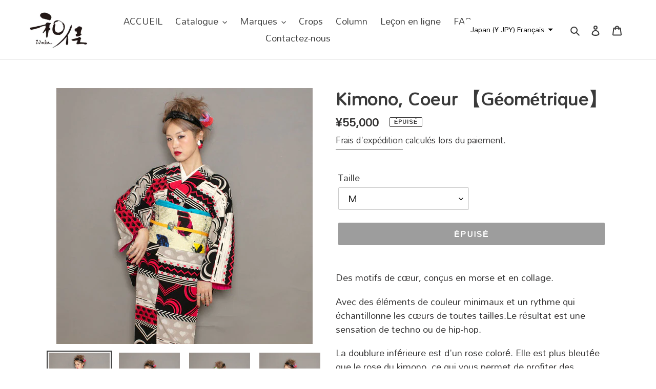

--- FILE ---
content_type: text/html; charset=utf-8
request_url: https://waka-store.com/fr/products/kimono-heart-geometric
body_size: 31196
content:
<!doctype html>
<html class="no-js" lang="fr">
<head>
  <link rel="alternate" href="https://waka-store.com/" hreflang="en-jp" /> 
  <!-- Global site tag (gtag.js) - Google Analytics -->
<script async src="https://www.googletagmanager.com/gtag/js?id=G-K2JJX3RF1Q"></script>
<script>
  window.dataLayer = window.dataLayer || [];
  function gtag(){dataLayer.push(arguments);}
  gtag('js', new Date());

  gtag('config', 'G-K2JJX3RF1Q');
</script>
  <meta charset="utf-8">
  <meta http-equiv="X-UA-Compatible" content="IE=edge,chrome=1">
  <meta name="viewport" content="width=device-width,initial-scale=1">
  <meta name="theme-color" content="#3a3a3a"><link rel="canonical" href="https://waka-store.com/fr/products/kimono-heart-geometric"><link rel="shortcut icon" href="//waka-store.com/cdn/shop/files/waka_32x32.png?v=1613583308" type="image/png"><title>Kimono, Coeur 【Géométrique】
&ndash; 和佳 Ｗaka</title><meta name="description" content="Des motifs de cœur, conçus en morse et en collage.Avec des éléments de couleur minimaux et un rythme qui échantillonne les cœurs de toutes tailles.Le résultat est une sensation de techno ou de hip-hop.La doublure inférieure est d&#39;un rose coloré. Elle est plus bleutée que le rose du kimono, ce qui vous permet de profite"><!-- /snippets/social-meta-tags.liquid -->




<meta property="og:site_name" content="和佳 Ｗaka">
<meta property="og:url" content="https://waka-store.com/fr/products/kimono-heart-geometric">
<meta property="og:title" content="Kimono, Coeur 【Géométrique】">
<meta property="og:type" content="product">
<meta property="og:description" content="Des motifs de cœur, conçus en morse et en collage.Avec des éléments de couleur minimaux et un rythme qui échantillonne les cœurs de toutes tailles.Le résultat est une sensation de techno ou de hip-hop.La doublure inférieure est d&#39;un rose coloré. Elle est plus bleutée que le rose du kimono, ce qui vous permet de profite">

  <meta property="og:price:amount" content="55,000">
  <meta property="og:price:currency" content="JPY">

<meta property="og:image" content="http://waka-store.com/cdn/shop/products/b65d7d2d41acf4a7959630dec2ee767c_1200x1200.jpg?v=1607041106"><meta property="og:image" content="http://waka-store.com/cdn/shop/products/2_89c3277e-6266-46b2-af3b-8e94028d5f3b_1200x1200.jpg?v=1607041109"><meta property="og:image" content="http://waka-store.com/cdn/shop/products/8243497b7eae6fa3aec8d8d084ac5a52_1200x1200.jpg?v=1607041109">
<meta property="og:image:secure_url" content="https://waka-store.com/cdn/shop/products/b65d7d2d41acf4a7959630dec2ee767c_1200x1200.jpg?v=1607041106"><meta property="og:image:secure_url" content="https://waka-store.com/cdn/shop/products/2_89c3277e-6266-46b2-af3b-8e94028d5f3b_1200x1200.jpg?v=1607041109"><meta property="og:image:secure_url" content="https://waka-store.com/cdn/shop/products/8243497b7eae6fa3aec8d8d084ac5a52_1200x1200.jpg?v=1607041109">


<meta name="twitter:card" content="summary_large_image">
<meta name="twitter:title" content="Kimono, Coeur 【Géométrique】">
<meta name="twitter:description" content="Des motifs de cœur, conçus en morse et en collage.Avec des éléments de couleur minimaux et un rythme qui échantillonne les cœurs de toutes tailles.Le résultat est une sensation de techno ou de hip-hop.La doublure inférieure est d&#39;un rose coloré. Elle est plus bleutée que le rose du kimono, ce qui vous permet de profite">


  <link href="//waka-store.com/cdn/shop/t/1/assets/theme.scss.css?v=26724470013992256021759260157" rel="stylesheet" type="text/css" media="all" />

  <script>
    var theme = {
      breakpoints: {
        medium: 750,
        large: 990,
        widescreen: 1400
      },
      strings: {
        addToCart: "Ajouter au panier",
        soldOut: "Épuisé",
        unavailable: "Non disponible",
        regularPrice: "Prix normal",
        salePrice: "Prix réduit",
        sale: "Solde",
        fromLowestPrice: "de [price]",
        vendor: "Distributeur",
        showMore: "Afficher plus",
        showLess: "Afficher moins",
        searchFor: "Rechercher",
        addressError: "Une erreur s\u0026#39;est produite dans la recherche de cette adresse",
        addressNoResults: "Aucun résultat pour cette adresse",
        addressQueryLimit: "Vous avez dépassé la limite d'utilisation de l'API de Google. Pensez à mettre à niveau vers un \u003ca href=\"https:\/\/developers.google.com\/maps\/premium\/usage-limits\"\u003eforfait premium\u003c\/a\u003e.",
        authError: "Une erreur s'est produite lors de l'authentification de votre compte Google Maps.",
        newWindow: "S\u0026#39;ouvre dans une nouvelle fenêtre.",
        external: "Ouvre un site externe.",
        newWindowExternal: "Ouvre un site externe dans une nouvelle fenêtre.",
        removeLabel: "Supprimer [product]",
        update: "Mettre à jour",
        quantity: "Quantité",
        discountedTotal: "Total après réduction",
        regularTotal: "Total avant réduction",
        priceColumn: "Voir les détails de la réduction dans la colonne Prix.",
        quantityMinimumMessage: "La quantité doit être supérieure ou égale à 1",
        cartError: "Une erreur est survenue lors de l’actualisation de votre panier. Essayez de nouveau s’il vous plaît.",
        removedItemMessage: "\u003cspan class=\"cart__removed-product-details\"\u003e([quantity]) [link]\u003c\/span\u003e supprimé(s) de votre panier.",
        unitPrice: "Prix unitaire",
        unitPriceSeparator: "par",
        oneCartCount: "1 article",
        otherCartCount: "[count] article",
        quantityLabel: "Quantité : [count]",
        products: "Produits",
        loading: "Chargement",
        number_of_results: "[result_number] sur [results_count]",
        number_of_results_found: "[results_count] résultats trouvés",
        one_result_found: "1 résultat trouvé"
      },
      moneyFormat: "¥{{amount_no_decimals}}",
      moneyFormatWithCurrency: "¥{{amount_no_decimals}} JPY",
      settings: {
        predictiveSearchEnabled: true,
        predictiveSearchShowPrice: false,
        predictiveSearchShowVendor: false
      }
    }

    document.documentElement.className = document.documentElement.className.replace('no-js', 'js');
  </script><script src="//waka-store.com/cdn/shop/t/1/assets/lazysizes.js?v=94224023136283657951599026782" async="async"></script>
  <script src="//waka-store.com/cdn/shop/t/1/assets/vendor.js?v=73555340668197180491599026784" defer="defer"></script>
  <script src="//waka-store.com/cdn/shop/t/1/assets/theme.js?v=72798750389314586611629948075" defer="defer"></script>
  <script
  src="https://code.jquery.com/jquery-3.6.0.min.js"
  integrity="sha256-/xUj+3OJU5yExlq6GSYGSHk7tPXikynS7ogEvDej/m4="
  crossorigin="anonymous"></script>
  <script>window.performance && window.performance.mark && window.performance.mark('shopify.content_for_header.start');</script><meta name="google-site-verification" content="JwcoNlntXlaCZj3n8uFVpJ4IYSz9eUwtB88pCUb1iik">
<meta name="facebook-domain-verification" content="q24lx5m0gt903fhcf6npm27g5mg5q4">
<meta name="facebook-domain-verification" content="q9w0og91rdda4kd89k5upo5i31lucz">
<meta id="shopify-digital-wallet" name="shopify-digital-wallet" content="/47324528804/digital_wallets/dialog">
<meta name="shopify-checkout-api-token" content="47b066baaef4ae15b82760a14e298a91">
<meta id="in-context-paypal-metadata" data-shop-id="47324528804" data-venmo-supported="false" data-environment="production" data-locale="fr_FR" data-paypal-v4="true" data-currency="JPY">
<link rel="alternate" hreflang="x-default" href="https://waka-store.com/products/kimono-heart-geometric">
<link rel="alternate" hreflang="en" href="https://waka-store.com/products/kimono-heart-geometric">
<link rel="alternate" hreflang="fr" href="https://waka-store.com/fr/products/kimono-heart-geometric">
<link rel="alternate" hreflang="it" href="https://waka-store.com/it/products/kimono-heart-geometric">
<link rel="alternate" hreflang="de" href="https://waka-store.com/de/products/kimono-heart-geometric">
<link rel="alternate" hreflang="es" href="https://waka-store.com/es/products/kimono-heart-geometric">
<link rel="alternate" type="application/json+oembed" href="https://waka-store.com/fr/products/kimono-heart-geometric.oembed">
<script async="async" src="/checkouts/internal/preloads.js?locale=fr-JP"></script>
<link rel="preconnect" href="https://shop.app" crossorigin="anonymous">
<script async="async" src="https://shop.app/checkouts/internal/preloads.js?locale=fr-JP&shop_id=47324528804" crossorigin="anonymous"></script>
<script id="apple-pay-shop-capabilities" type="application/json">{"shopId":47324528804,"countryCode":"JP","currencyCode":"JPY","merchantCapabilities":["supports3DS"],"merchantId":"gid:\/\/shopify\/Shop\/47324528804","merchantName":"和佳 Ｗaka","requiredBillingContactFields":["postalAddress","email"],"requiredShippingContactFields":["postalAddress","email"],"shippingType":"shipping","supportedNetworks":["visa","masterCard","amex","jcb","discover"],"total":{"type":"pending","label":"和佳 Ｗaka","amount":"1.00"},"shopifyPaymentsEnabled":true,"supportsSubscriptions":true}</script>
<script id="shopify-features" type="application/json">{"accessToken":"47b066baaef4ae15b82760a14e298a91","betas":["rich-media-storefront-analytics"],"domain":"waka-store.com","predictiveSearch":true,"shopId":47324528804,"locale":"fr"}</script>
<script>var Shopify = Shopify || {};
Shopify.shop = "waka-japan.myshopify.com";
Shopify.locale = "fr";
Shopify.currency = {"active":"JPY","rate":"1.0"};
Shopify.country = "JP";
Shopify.theme = {"name":"Debut","id":110116339876,"schema_name":"Debut","schema_version":"17.1.0","theme_store_id":796,"role":"main"};
Shopify.theme.handle = "null";
Shopify.theme.style = {"id":null,"handle":null};
Shopify.cdnHost = "waka-store.com/cdn";
Shopify.routes = Shopify.routes || {};
Shopify.routes.root = "/fr/";</script>
<script type="module">!function(o){(o.Shopify=o.Shopify||{}).modules=!0}(window);</script>
<script>!function(o){function n(){var o=[];function n(){o.push(Array.prototype.slice.apply(arguments))}return n.q=o,n}var t=o.Shopify=o.Shopify||{};t.loadFeatures=n(),t.autoloadFeatures=n()}(window);</script>
<script>
  window.ShopifyPay = window.ShopifyPay || {};
  window.ShopifyPay.apiHost = "shop.app\/pay";
  window.ShopifyPay.redirectState = null;
</script>
<script id="shop-js-analytics" type="application/json">{"pageType":"product"}</script>
<script defer="defer" async type="module" src="//waka-store.com/cdn/shopifycloud/shop-js/modules/v2/client.init-shop-cart-sync_BcDpqI9l.fr.esm.js"></script>
<script defer="defer" async type="module" src="//waka-store.com/cdn/shopifycloud/shop-js/modules/v2/chunk.common_a1Rf5Dlz.esm.js"></script>
<script defer="defer" async type="module" src="//waka-store.com/cdn/shopifycloud/shop-js/modules/v2/chunk.modal_Djra7sW9.esm.js"></script>
<script type="module">
  await import("//waka-store.com/cdn/shopifycloud/shop-js/modules/v2/client.init-shop-cart-sync_BcDpqI9l.fr.esm.js");
await import("//waka-store.com/cdn/shopifycloud/shop-js/modules/v2/chunk.common_a1Rf5Dlz.esm.js");
await import("//waka-store.com/cdn/shopifycloud/shop-js/modules/v2/chunk.modal_Djra7sW9.esm.js");

  window.Shopify.SignInWithShop?.initShopCartSync?.({"fedCMEnabled":true,"windoidEnabled":true});

</script>
<script>
  window.Shopify = window.Shopify || {};
  if (!window.Shopify.featureAssets) window.Shopify.featureAssets = {};
  window.Shopify.featureAssets['shop-js'] = {"shop-cart-sync":["modules/v2/client.shop-cart-sync_BLrx53Hf.fr.esm.js","modules/v2/chunk.common_a1Rf5Dlz.esm.js","modules/v2/chunk.modal_Djra7sW9.esm.js"],"init-fed-cm":["modules/v2/client.init-fed-cm_C8SUwJ8U.fr.esm.js","modules/v2/chunk.common_a1Rf5Dlz.esm.js","modules/v2/chunk.modal_Djra7sW9.esm.js"],"shop-cash-offers":["modules/v2/client.shop-cash-offers_BBp_MjBM.fr.esm.js","modules/v2/chunk.common_a1Rf5Dlz.esm.js","modules/v2/chunk.modal_Djra7sW9.esm.js"],"shop-login-button":["modules/v2/client.shop-login-button_Dw6kG_iO.fr.esm.js","modules/v2/chunk.common_a1Rf5Dlz.esm.js","modules/v2/chunk.modal_Djra7sW9.esm.js"],"pay-button":["modules/v2/client.pay-button_BJDaAh68.fr.esm.js","modules/v2/chunk.common_a1Rf5Dlz.esm.js","modules/v2/chunk.modal_Djra7sW9.esm.js"],"shop-button":["modules/v2/client.shop-button_DBWL94V3.fr.esm.js","modules/v2/chunk.common_a1Rf5Dlz.esm.js","modules/v2/chunk.modal_Djra7sW9.esm.js"],"avatar":["modules/v2/client.avatar_BTnouDA3.fr.esm.js"],"init-windoid":["modules/v2/client.init-windoid_77FSIiws.fr.esm.js","modules/v2/chunk.common_a1Rf5Dlz.esm.js","modules/v2/chunk.modal_Djra7sW9.esm.js"],"init-shop-for-new-customer-accounts":["modules/v2/client.init-shop-for-new-customer-accounts_QoC3RJm9.fr.esm.js","modules/v2/client.shop-login-button_Dw6kG_iO.fr.esm.js","modules/v2/chunk.common_a1Rf5Dlz.esm.js","modules/v2/chunk.modal_Djra7sW9.esm.js"],"init-shop-email-lookup-coordinator":["modules/v2/client.init-shop-email-lookup-coordinator_D4ioGzPw.fr.esm.js","modules/v2/chunk.common_a1Rf5Dlz.esm.js","modules/v2/chunk.modal_Djra7sW9.esm.js"],"init-shop-cart-sync":["modules/v2/client.init-shop-cart-sync_BcDpqI9l.fr.esm.js","modules/v2/chunk.common_a1Rf5Dlz.esm.js","modules/v2/chunk.modal_Djra7sW9.esm.js"],"shop-toast-manager":["modules/v2/client.shop-toast-manager_B-eIbpHW.fr.esm.js","modules/v2/chunk.common_a1Rf5Dlz.esm.js","modules/v2/chunk.modal_Djra7sW9.esm.js"],"init-customer-accounts":["modules/v2/client.init-customer-accounts_BcBSUbIK.fr.esm.js","modules/v2/client.shop-login-button_Dw6kG_iO.fr.esm.js","modules/v2/chunk.common_a1Rf5Dlz.esm.js","modules/v2/chunk.modal_Djra7sW9.esm.js"],"init-customer-accounts-sign-up":["modules/v2/client.init-customer-accounts-sign-up_DvG__VHD.fr.esm.js","modules/v2/client.shop-login-button_Dw6kG_iO.fr.esm.js","modules/v2/chunk.common_a1Rf5Dlz.esm.js","modules/v2/chunk.modal_Djra7sW9.esm.js"],"shop-follow-button":["modules/v2/client.shop-follow-button_Dnx6fDH9.fr.esm.js","modules/v2/chunk.common_a1Rf5Dlz.esm.js","modules/v2/chunk.modal_Djra7sW9.esm.js"],"checkout-modal":["modules/v2/client.checkout-modal_BDH3MUqJ.fr.esm.js","modules/v2/chunk.common_a1Rf5Dlz.esm.js","modules/v2/chunk.modal_Djra7sW9.esm.js"],"shop-login":["modules/v2/client.shop-login_CV9Paj8R.fr.esm.js","modules/v2/chunk.common_a1Rf5Dlz.esm.js","modules/v2/chunk.modal_Djra7sW9.esm.js"],"lead-capture":["modules/v2/client.lead-capture_DGQOTB4e.fr.esm.js","modules/v2/chunk.common_a1Rf5Dlz.esm.js","modules/v2/chunk.modal_Djra7sW9.esm.js"],"payment-terms":["modules/v2/client.payment-terms_BQYK7nq4.fr.esm.js","modules/v2/chunk.common_a1Rf5Dlz.esm.js","modules/v2/chunk.modal_Djra7sW9.esm.js"]};
</script>
<script>(function() {
  var isLoaded = false;
  function asyncLoad() {
    if (isLoaded) return;
    isLoaded = true;
    var urls = ["https:\/\/storage.nfcube.com\/instafeed-3e84ee5dcb7f170a34420fa1ea110bcc.js?shop=waka-japan.myshopify.com","https:\/\/cdn.hextom.com\/js\/freeshippingbar.js?shop=waka-japan.myshopify.com"];
    for (var i = 0; i < urls.length; i++) {
      var s = document.createElement('script');
      s.type = 'text/javascript';
      s.async = true;
      s.src = urls[i];
      var x = document.getElementsByTagName('script')[0];
      x.parentNode.insertBefore(s, x);
    }
  };
  if(window.attachEvent) {
    window.attachEvent('onload', asyncLoad);
  } else {
    window.addEventListener('load', asyncLoad, false);
  }
})();</script>
<script id="__st">var __st={"a":47324528804,"offset":32400,"reqid":"ac160f30-f193-402d-99d4-70600b1be433-1769286552","pageurl":"waka-store.com\/fr\/products\/kimono-heart-geometric","u":"f360c1494e4d","p":"product","rtyp":"product","rid":6098507071680};</script>
<script>window.ShopifyPaypalV4VisibilityTracking = true;</script>
<script id="captcha-bootstrap">!function(){'use strict';const t='contact',e='account',n='new_comment',o=[[t,t],['blogs',n],['comments',n],[t,'customer']],c=[[e,'customer_login'],[e,'guest_login'],[e,'recover_customer_password'],[e,'create_customer']],r=t=>t.map((([t,e])=>`form[action*='/${t}']:not([data-nocaptcha='true']) input[name='form_type'][value='${e}']`)).join(','),a=t=>()=>t?[...document.querySelectorAll(t)].map((t=>t.form)):[];function s(){const t=[...o],e=r(t);return a(e)}const i='password',u='form_key',d=['recaptcha-v3-token','g-recaptcha-response','h-captcha-response',i],f=()=>{try{return window.sessionStorage}catch{return}},m='__shopify_v',_=t=>t.elements[u];function p(t,e,n=!1){try{const o=window.sessionStorage,c=JSON.parse(o.getItem(e)),{data:r}=function(t){const{data:e,action:n}=t;return t[m]||n?{data:e,action:n}:{data:t,action:n}}(c);for(const[e,n]of Object.entries(r))t.elements[e]&&(t.elements[e].value=n);n&&o.removeItem(e)}catch(o){console.error('form repopulation failed',{error:o})}}const l='form_type',E='cptcha';function T(t){t.dataset[E]=!0}const w=window,h=w.document,L='Shopify',v='ce_forms',y='captcha';let A=!1;((t,e)=>{const n=(g='f06e6c50-85a8-45c8-87d0-21a2b65856fe',I='https://cdn.shopify.com/shopifycloud/storefront-forms-hcaptcha/ce_storefront_forms_captcha_hcaptcha.v1.5.2.iife.js',D={infoText:'Protégé par hCaptcha',privacyText:'Confidentialité',termsText:'Conditions'},(t,e,n)=>{const o=w[L][v],c=o.bindForm;if(c)return c(t,g,e,D).then(n);var r;o.q.push([[t,g,e,D],n]),r=I,A||(h.body.append(Object.assign(h.createElement('script'),{id:'captcha-provider',async:!0,src:r})),A=!0)});var g,I,D;w[L]=w[L]||{},w[L][v]=w[L][v]||{},w[L][v].q=[],w[L][y]=w[L][y]||{},w[L][y].protect=function(t,e){n(t,void 0,e),T(t)},Object.freeze(w[L][y]),function(t,e,n,w,h,L){const[v,y,A,g]=function(t,e,n){const i=e?o:[],u=t?c:[],d=[...i,...u],f=r(d),m=r(i),_=r(d.filter((([t,e])=>n.includes(e))));return[a(f),a(m),a(_),s()]}(w,h,L),I=t=>{const e=t.target;return e instanceof HTMLFormElement?e:e&&e.form},D=t=>v().includes(t);t.addEventListener('submit',(t=>{const e=I(t);if(!e)return;const n=D(e)&&!e.dataset.hcaptchaBound&&!e.dataset.recaptchaBound,o=_(e),c=g().includes(e)&&(!o||!o.value);(n||c)&&t.preventDefault(),c&&!n&&(function(t){try{if(!f())return;!function(t){const e=f();if(!e)return;const n=_(t);if(!n)return;const o=n.value;o&&e.removeItem(o)}(t);const e=Array.from(Array(32),(()=>Math.random().toString(36)[2])).join('');!function(t,e){_(t)||t.append(Object.assign(document.createElement('input'),{type:'hidden',name:u})),t.elements[u].value=e}(t,e),function(t,e){const n=f();if(!n)return;const o=[...t.querySelectorAll(`input[type='${i}']`)].map((({name:t})=>t)),c=[...d,...o],r={};for(const[a,s]of new FormData(t).entries())c.includes(a)||(r[a]=s);n.setItem(e,JSON.stringify({[m]:1,action:t.action,data:r}))}(t,e)}catch(e){console.error('failed to persist form',e)}}(e),e.submit())}));const S=(t,e)=>{t&&!t.dataset[E]&&(n(t,e.some((e=>e===t))),T(t))};for(const o of['focusin','change'])t.addEventListener(o,(t=>{const e=I(t);D(e)&&S(e,y())}));const B=e.get('form_key'),M=e.get(l),P=B&&M;t.addEventListener('DOMContentLoaded',(()=>{const t=y();if(P)for(const e of t)e.elements[l].value===M&&p(e,B);[...new Set([...A(),...v().filter((t=>'true'===t.dataset.shopifyCaptcha))])].forEach((e=>S(e,t)))}))}(h,new URLSearchParams(w.location.search),n,t,e,['guest_login'])})(!0,!0)}();</script>
<script integrity="sha256-4kQ18oKyAcykRKYeNunJcIwy7WH5gtpwJnB7kiuLZ1E=" data-source-attribution="shopify.loadfeatures" defer="defer" src="//waka-store.com/cdn/shopifycloud/storefront/assets/storefront/load_feature-a0a9edcb.js" crossorigin="anonymous"></script>
<script crossorigin="anonymous" defer="defer" src="//waka-store.com/cdn/shopifycloud/storefront/assets/shopify_pay/storefront-65b4c6d7.js?v=20250812"></script>
<script data-source-attribution="shopify.dynamic_checkout.dynamic.init">var Shopify=Shopify||{};Shopify.PaymentButton=Shopify.PaymentButton||{isStorefrontPortableWallets:!0,init:function(){window.Shopify.PaymentButton.init=function(){};var t=document.createElement("script");t.src="https://waka-store.com/cdn/shopifycloud/portable-wallets/latest/portable-wallets.fr.js",t.type="module",document.head.appendChild(t)}};
</script>
<script data-source-attribution="shopify.dynamic_checkout.buyer_consent">
  function portableWalletsHideBuyerConsent(e){var t=document.getElementById("shopify-buyer-consent"),n=document.getElementById("shopify-subscription-policy-button");t&&n&&(t.classList.add("hidden"),t.setAttribute("aria-hidden","true"),n.removeEventListener("click",e))}function portableWalletsShowBuyerConsent(e){var t=document.getElementById("shopify-buyer-consent"),n=document.getElementById("shopify-subscription-policy-button");t&&n&&(t.classList.remove("hidden"),t.removeAttribute("aria-hidden"),n.addEventListener("click",e))}window.Shopify?.PaymentButton&&(window.Shopify.PaymentButton.hideBuyerConsent=portableWalletsHideBuyerConsent,window.Shopify.PaymentButton.showBuyerConsent=portableWalletsShowBuyerConsent);
</script>
<script data-source-attribution="shopify.dynamic_checkout.cart.bootstrap">document.addEventListener("DOMContentLoaded",(function(){function t(){return document.querySelector("shopify-accelerated-checkout-cart, shopify-accelerated-checkout")}if(t())Shopify.PaymentButton.init();else{new MutationObserver((function(e,n){t()&&(Shopify.PaymentButton.init(),n.disconnect())})).observe(document.body,{childList:!0,subtree:!0})}}));
</script>
<link id="shopify-accelerated-checkout-styles" rel="stylesheet" media="screen" href="https://waka-store.com/cdn/shopifycloud/portable-wallets/latest/accelerated-checkout-backwards-compat.css" crossorigin="anonymous">
<style id="shopify-accelerated-checkout-cart">
        #shopify-buyer-consent {
  margin-top: 1em;
  display: inline-block;
  width: 100%;
}

#shopify-buyer-consent.hidden {
  display: none;
}

#shopify-subscription-policy-button {
  background: none;
  border: none;
  padding: 0;
  text-decoration: underline;
  font-size: inherit;
  cursor: pointer;
}

#shopify-subscription-policy-button::before {
  box-shadow: none;
}

      </style>

<script>window.performance && window.performance.mark && window.performance.mark('shopify.content_for_header.end');</script>
<link href="https://monorail-edge.shopifysvc.com" rel="dns-prefetch">
<script>(function(){if ("sendBeacon" in navigator && "performance" in window) {try {var session_token_from_headers = performance.getEntriesByType('navigation')[0].serverTiming.find(x => x.name == '_s').description;} catch {var session_token_from_headers = undefined;}var session_cookie_matches = document.cookie.match(/_shopify_s=([^;]*)/);var session_token_from_cookie = session_cookie_matches && session_cookie_matches.length === 2 ? session_cookie_matches[1] : "";var session_token = session_token_from_headers || session_token_from_cookie || "";function handle_abandonment_event(e) {var entries = performance.getEntries().filter(function(entry) {return /monorail-edge.shopifysvc.com/.test(entry.name);});if (!window.abandonment_tracked && entries.length === 0) {window.abandonment_tracked = true;var currentMs = Date.now();var navigation_start = performance.timing.navigationStart;var payload = {shop_id: 47324528804,url: window.location.href,navigation_start,duration: currentMs - navigation_start,session_token,page_type: "product"};window.navigator.sendBeacon("https://monorail-edge.shopifysvc.com/v1/produce", JSON.stringify({schema_id: "online_store_buyer_site_abandonment/1.1",payload: payload,metadata: {event_created_at_ms: currentMs,event_sent_at_ms: currentMs}}));}}window.addEventListener('pagehide', handle_abandonment_event);}}());</script>
<script id="web-pixels-manager-setup">(function e(e,d,r,n,o){if(void 0===o&&(o={}),!Boolean(null===(a=null===(i=window.Shopify)||void 0===i?void 0:i.analytics)||void 0===a?void 0:a.replayQueue)){var i,a;window.Shopify=window.Shopify||{};var t=window.Shopify;t.analytics=t.analytics||{};var s=t.analytics;s.replayQueue=[],s.publish=function(e,d,r){return s.replayQueue.push([e,d,r]),!0};try{self.performance.mark("wpm:start")}catch(e){}var l=function(){var e={modern:/Edge?\/(1{2}[4-9]|1[2-9]\d|[2-9]\d{2}|\d{4,})\.\d+(\.\d+|)|Firefox\/(1{2}[4-9]|1[2-9]\d|[2-9]\d{2}|\d{4,})\.\d+(\.\d+|)|Chrom(ium|e)\/(9{2}|\d{3,})\.\d+(\.\d+|)|(Maci|X1{2}).+ Version\/(15\.\d+|(1[6-9]|[2-9]\d|\d{3,})\.\d+)([,.]\d+|)( \(\w+\)|)( Mobile\/\w+|) Safari\/|Chrome.+OPR\/(9{2}|\d{3,})\.\d+\.\d+|(CPU[ +]OS|iPhone[ +]OS|CPU[ +]iPhone|CPU IPhone OS|CPU iPad OS)[ +]+(15[._]\d+|(1[6-9]|[2-9]\d|\d{3,})[._]\d+)([._]\d+|)|Android:?[ /-](13[3-9]|1[4-9]\d|[2-9]\d{2}|\d{4,})(\.\d+|)(\.\d+|)|Android.+Firefox\/(13[5-9]|1[4-9]\d|[2-9]\d{2}|\d{4,})\.\d+(\.\d+|)|Android.+Chrom(ium|e)\/(13[3-9]|1[4-9]\d|[2-9]\d{2}|\d{4,})\.\d+(\.\d+|)|SamsungBrowser\/([2-9]\d|\d{3,})\.\d+/,legacy:/Edge?\/(1[6-9]|[2-9]\d|\d{3,})\.\d+(\.\d+|)|Firefox\/(5[4-9]|[6-9]\d|\d{3,})\.\d+(\.\d+|)|Chrom(ium|e)\/(5[1-9]|[6-9]\d|\d{3,})\.\d+(\.\d+|)([\d.]+$|.*Safari\/(?![\d.]+ Edge\/[\d.]+$))|(Maci|X1{2}).+ Version\/(10\.\d+|(1[1-9]|[2-9]\d|\d{3,})\.\d+)([,.]\d+|)( \(\w+\)|)( Mobile\/\w+|) Safari\/|Chrome.+OPR\/(3[89]|[4-9]\d|\d{3,})\.\d+\.\d+|(CPU[ +]OS|iPhone[ +]OS|CPU[ +]iPhone|CPU IPhone OS|CPU iPad OS)[ +]+(10[._]\d+|(1[1-9]|[2-9]\d|\d{3,})[._]\d+)([._]\d+|)|Android:?[ /-](13[3-9]|1[4-9]\d|[2-9]\d{2}|\d{4,})(\.\d+|)(\.\d+|)|Mobile Safari.+OPR\/([89]\d|\d{3,})\.\d+\.\d+|Android.+Firefox\/(13[5-9]|1[4-9]\d|[2-9]\d{2}|\d{4,})\.\d+(\.\d+|)|Android.+Chrom(ium|e)\/(13[3-9]|1[4-9]\d|[2-9]\d{2}|\d{4,})\.\d+(\.\d+|)|Android.+(UC? ?Browser|UCWEB|U3)[ /]?(15\.([5-9]|\d{2,})|(1[6-9]|[2-9]\d|\d{3,})\.\d+)\.\d+|SamsungBrowser\/(5\.\d+|([6-9]|\d{2,})\.\d+)|Android.+MQ{2}Browser\/(14(\.(9|\d{2,})|)|(1[5-9]|[2-9]\d|\d{3,})(\.\d+|))(\.\d+|)|K[Aa][Ii]OS\/(3\.\d+|([4-9]|\d{2,})\.\d+)(\.\d+|)/},d=e.modern,r=e.legacy,n=navigator.userAgent;return n.match(d)?"modern":n.match(r)?"legacy":"unknown"}(),u="modern"===l?"modern":"legacy",c=(null!=n?n:{modern:"",legacy:""})[u],f=function(e){return[e.baseUrl,"/wpm","/b",e.hashVersion,"modern"===e.buildTarget?"m":"l",".js"].join("")}({baseUrl:d,hashVersion:r,buildTarget:u}),m=function(e){var d=e.version,r=e.bundleTarget,n=e.surface,o=e.pageUrl,i=e.monorailEndpoint;return{emit:function(e){var a=e.status,t=e.errorMsg,s=(new Date).getTime(),l=JSON.stringify({metadata:{event_sent_at_ms:s},events:[{schema_id:"web_pixels_manager_load/3.1",payload:{version:d,bundle_target:r,page_url:o,status:a,surface:n,error_msg:t},metadata:{event_created_at_ms:s}}]});if(!i)return console&&console.warn&&console.warn("[Web Pixels Manager] No Monorail endpoint provided, skipping logging."),!1;try{return self.navigator.sendBeacon.bind(self.navigator)(i,l)}catch(e){}var u=new XMLHttpRequest;try{return u.open("POST",i,!0),u.setRequestHeader("Content-Type","text/plain"),u.send(l),!0}catch(e){return console&&console.warn&&console.warn("[Web Pixels Manager] Got an unhandled error while logging to Monorail."),!1}}}}({version:r,bundleTarget:l,surface:e.surface,pageUrl:self.location.href,monorailEndpoint:e.monorailEndpoint});try{o.browserTarget=l,function(e){var d=e.src,r=e.async,n=void 0===r||r,o=e.onload,i=e.onerror,a=e.sri,t=e.scriptDataAttributes,s=void 0===t?{}:t,l=document.createElement("script"),u=document.querySelector("head"),c=document.querySelector("body");if(l.async=n,l.src=d,a&&(l.integrity=a,l.crossOrigin="anonymous"),s)for(var f in s)if(Object.prototype.hasOwnProperty.call(s,f))try{l.dataset[f]=s[f]}catch(e){}if(o&&l.addEventListener("load",o),i&&l.addEventListener("error",i),u)u.appendChild(l);else{if(!c)throw new Error("Did not find a head or body element to append the script");c.appendChild(l)}}({src:f,async:!0,onload:function(){if(!function(){var e,d;return Boolean(null===(d=null===(e=window.Shopify)||void 0===e?void 0:e.analytics)||void 0===d?void 0:d.initialized)}()){var d=window.webPixelsManager.init(e)||void 0;if(d){var r=window.Shopify.analytics;r.replayQueue.forEach((function(e){var r=e[0],n=e[1],o=e[2];d.publishCustomEvent(r,n,o)})),r.replayQueue=[],r.publish=d.publishCustomEvent,r.visitor=d.visitor,r.initialized=!0}}},onerror:function(){return m.emit({status:"failed",errorMsg:"".concat(f," has failed to load")})},sri:function(e){var d=/^sha384-[A-Za-z0-9+/=]+$/;return"string"==typeof e&&d.test(e)}(c)?c:"",scriptDataAttributes:o}),m.emit({status:"loading"})}catch(e){m.emit({status:"failed",errorMsg:(null==e?void 0:e.message)||"Unknown error"})}}})({shopId: 47324528804,storefrontBaseUrl: "https://waka-store.com",extensionsBaseUrl: "https://extensions.shopifycdn.com/cdn/shopifycloud/web-pixels-manager",monorailEndpoint: "https://monorail-edge.shopifysvc.com/unstable/produce_batch",surface: "storefront-renderer",enabledBetaFlags: ["2dca8a86"],webPixelsConfigList: [{"id":"123699392","configuration":"{\"pixel_id\":\"726874304686074\",\"pixel_type\":\"facebook_pixel\",\"metaapp_system_user_token\":\"-\"}","eventPayloadVersion":"v1","runtimeContext":"OPEN","scriptVersion":"ca16bc87fe92b6042fbaa3acc2fbdaa6","type":"APP","apiClientId":2329312,"privacyPurposes":["ANALYTICS","MARKETING","SALE_OF_DATA"],"dataSharingAdjustments":{"protectedCustomerApprovalScopes":["read_customer_address","read_customer_email","read_customer_name","read_customer_personal_data","read_customer_phone"]}},{"id":"92897472","eventPayloadVersion":"v1","runtimeContext":"LAX","scriptVersion":"1","type":"CUSTOM","privacyPurposes":["ANALYTICS"],"name":"Google Analytics tag (migrated)"},{"id":"shopify-app-pixel","configuration":"{}","eventPayloadVersion":"v1","runtimeContext":"STRICT","scriptVersion":"0450","apiClientId":"shopify-pixel","type":"APP","privacyPurposes":["ANALYTICS","MARKETING"]},{"id":"shopify-custom-pixel","eventPayloadVersion":"v1","runtimeContext":"LAX","scriptVersion":"0450","apiClientId":"shopify-pixel","type":"CUSTOM","privacyPurposes":["ANALYTICS","MARKETING"]}],isMerchantRequest: false,initData: {"shop":{"name":"和佳 Ｗaka","paymentSettings":{"currencyCode":"JPY"},"myshopifyDomain":"waka-japan.myshopify.com","countryCode":"JP","storefrontUrl":"https:\/\/waka-store.com\/fr"},"customer":null,"cart":null,"checkout":null,"productVariants":[{"price":{"amount":55000.0,"currencyCode":"JPY"},"product":{"title":"Kimono, Coeur 【Géométrique】","vendor":"Modern Antenna","id":"6098507071680","untranslatedTitle":"Kimono, Coeur 【Géométrique】","url":"\/fr\/products\/kimono-heart-geometric","type":"Modern Kimono"},"id":"37719924965568","image":{"src":"\/\/waka-store.com\/cdn\/shop\/products\/b65d7d2d41acf4a7959630dec2ee767c.jpg?v=1607041106"},"sku":"","title":"M","untranslatedTitle":"M"},{"price":{"amount":55000.0,"currencyCode":"JPY"},"product":{"title":"Kimono, Coeur 【Géométrique】","vendor":"Modern Antenna","id":"6098507071680","untranslatedTitle":"Kimono, Coeur 【Géométrique】","url":"\/fr\/products\/kimono-heart-geometric","type":"Modern Kimono"},"id":"37719924998336","image":{"src":"\/\/waka-store.com\/cdn\/shop\/products\/b65d7d2d41acf4a7959630dec2ee767c.jpg?v=1607041106"},"sku":"","title":"L","untranslatedTitle":"L"}],"purchasingCompany":null},},"https://waka-store.com/cdn","fcfee988w5aeb613cpc8e4bc33m6693e112",{"modern":"","legacy":""},{"shopId":"47324528804","storefrontBaseUrl":"https:\/\/waka-store.com","extensionBaseUrl":"https:\/\/extensions.shopifycdn.com\/cdn\/shopifycloud\/web-pixels-manager","surface":"storefront-renderer","enabledBetaFlags":"[\"2dca8a86\"]","isMerchantRequest":"false","hashVersion":"fcfee988w5aeb613cpc8e4bc33m6693e112","publish":"custom","events":"[[\"page_viewed\",{}],[\"product_viewed\",{\"productVariant\":{\"price\":{\"amount\":55000.0,\"currencyCode\":\"JPY\"},\"product\":{\"title\":\"Kimono, Coeur 【Géométrique】\",\"vendor\":\"Modern Antenna\",\"id\":\"6098507071680\",\"untranslatedTitle\":\"Kimono, Coeur 【Géométrique】\",\"url\":\"\/fr\/products\/kimono-heart-geometric\",\"type\":\"Modern Kimono\"},\"id\":\"37719924965568\",\"image\":{\"src\":\"\/\/waka-store.com\/cdn\/shop\/products\/b65d7d2d41acf4a7959630dec2ee767c.jpg?v=1607041106\"},\"sku\":\"\",\"title\":\"M\",\"untranslatedTitle\":\"M\"}}]]"});</script><script>
  window.ShopifyAnalytics = window.ShopifyAnalytics || {};
  window.ShopifyAnalytics.meta = window.ShopifyAnalytics.meta || {};
  window.ShopifyAnalytics.meta.currency = 'JPY';
  var meta = {"product":{"id":6098507071680,"gid":"gid:\/\/shopify\/Product\/6098507071680","vendor":"Modern Antenna","type":"Modern Kimono","handle":"kimono-heart-geometric","variants":[{"id":37719924965568,"price":5500000,"name":"Kimono, Coeur 【Géométrique】 - M","public_title":"M","sku":""},{"id":37719924998336,"price":5500000,"name":"Kimono, Coeur 【Géométrique】 - L","public_title":"L","sku":""}],"remote":false},"page":{"pageType":"product","resourceType":"product","resourceId":6098507071680,"requestId":"ac160f30-f193-402d-99d4-70600b1be433-1769286552"}};
  for (var attr in meta) {
    window.ShopifyAnalytics.meta[attr] = meta[attr];
  }
</script>
<script class="analytics">
  (function () {
    var customDocumentWrite = function(content) {
      var jquery = null;

      if (window.jQuery) {
        jquery = window.jQuery;
      } else if (window.Checkout && window.Checkout.$) {
        jquery = window.Checkout.$;
      }

      if (jquery) {
        jquery('body').append(content);
      }
    };

    var hasLoggedConversion = function(token) {
      if (token) {
        return document.cookie.indexOf('loggedConversion=' + token) !== -1;
      }
      return false;
    }

    var setCookieIfConversion = function(token) {
      if (token) {
        var twoMonthsFromNow = new Date(Date.now());
        twoMonthsFromNow.setMonth(twoMonthsFromNow.getMonth() + 2);

        document.cookie = 'loggedConversion=' + token + '; expires=' + twoMonthsFromNow;
      }
    }

    var trekkie = window.ShopifyAnalytics.lib = window.trekkie = window.trekkie || [];
    if (trekkie.integrations) {
      return;
    }
    trekkie.methods = [
      'identify',
      'page',
      'ready',
      'track',
      'trackForm',
      'trackLink'
    ];
    trekkie.factory = function(method) {
      return function() {
        var args = Array.prototype.slice.call(arguments);
        args.unshift(method);
        trekkie.push(args);
        return trekkie;
      };
    };
    for (var i = 0; i < trekkie.methods.length; i++) {
      var key = trekkie.methods[i];
      trekkie[key] = trekkie.factory(key);
    }
    trekkie.load = function(config) {
      trekkie.config = config || {};
      trekkie.config.initialDocumentCookie = document.cookie;
      var first = document.getElementsByTagName('script')[0];
      var script = document.createElement('script');
      script.type = 'text/javascript';
      script.onerror = function(e) {
        var scriptFallback = document.createElement('script');
        scriptFallback.type = 'text/javascript';
        scriptFallback.onerror = function(error) {
                var Monorail = {
      produce: function produce(monorailDomain, schemaId, payload) {
        var currentMs = new Date().getTime();
        var event = {
          schema_id: schemaId,
          payload: payload,
          metadata: {
            event_created_at_ms: currentMs,
            event_sent_at_ms: currentMs
          }
        };
        return Monorail.sendRequest("https://" + monorailDomain + "/v1/produce", JSON.stringify(event));
      },
      sendRequest: function sendRequest(endpointUrl, payload) {
        // Try the sendBeacon API
        if (window && window.navigator && typeof window.navigator.sendBeacon === 'function' && typeof window.Blob === 'function' && !Monorail.isIos12()) {
          var blobData = new window.Blob([payload], {
            type: 'text/plain'
          });

          if (window.navigator.sendBeacon(endpointUrl, blobData)) {
            return true;
          } // sendBeacon was not successful

        } // XHR beacon

        var xhr = new XMLHttpRequest();

        try {
          xhr.open('POST', endpointUrl);
          xhr.setRequestHeader('Content-Type', 'text/plain');
          xhr.send(payload);
        } catch (e) {
          console.log(e);
        }

        return false;
      },
      isIos12: function isIos12() {
        return window.navigator.userAgent.lastIndexOf('iPhone; CPU iPhone OS 12_') !== -1 || window.navigator.userAgent.lastIndexOf('iPad; CPU OS 12_') !== -1;
      }
    };
    Monorail.produce('monorail-edge.shopifysvc.com',
      'trekkie_storefront_load_errors/1.1',
      {shop_id: 47324528804,
      theme_id: 110116339876,
      app_name: "storefront",
      context_url: window.location.href,
      source_url: "//waka-store.com/cdn/s/trekkie.storefront.8d95595f799fbf7e1d32231b9a28fd43b70c67d3.min.js"});

        };
        scriptFallback.async = true;
        scriptFallback.src = '//waka-store.com/cdn/s/trekkie.storefront.8d95595f799fbf7e1d32231b9a28fd43b70c67d3.min.js';
        first.parentNode.insertBefore(scriptFallback, first);
      };
      script.async = true;
      script.src = '//waka-store.com/cdn/s/trekkie.storefront.8d95595f799fbf7e1d32231b9a28fd43b70c67d3.min.js';
      first.parentNode.insertBefore(script, first);
    };
    trekkie.load(
      {"Trekkie":{"appName":"storefront","development":false,"defaultAttributes":{"shopId":47324528804,"isMerchantRequest":null,"themeId":110116339876,"themeCityHash":"8146163818488830418","contentLanguage":"fr","currency":"JPY","eventMetadataId":"9a3d4e4f-495d-41c7-a17e-36f9edbbea03"},"isServerSideCookieWritingEnabled":true,"monorailRegion":"shop_domain","enabledBetaFlags":["65f19447"]},"Session Attribution":{},"S2S":{"facebookCapiEnabled":true,"source":"trekkie-storefront-renderer","apiClientId":580111}}
    );

    var loaded = false;
    trekkie.ready(function() {
      if (loaded) return;
      loaded = true;

      window.ShopifyAnalytics.lib = window.trekkie;

      var originalDocumentWrite = document.write;
      document.write = customDocumentWrite;
      try { window.ShopifyAnalytics.merchantGoogleAnalytics.call(this); } catch(error) {};
      document.write = originalDocumentWrite;

      window.ShopifyAnalytics.lib.page(null,{"pageType":"product","resourceType":"product","resourceId":6098507071680,"requestId":"ac160f30-f193-402d-99d4-70600b1be433-1769286552","shopifyEmitted":true});

      var match = window.location.pathname.match(/checkouts\/(.+)\/(thank_you|post_purchase)/)
      var token = match? match[1]: undefined;
      if (!hasLoggedConversion(token)) {
        setCookieIfConversion(token);
        window.ShopifyAnalytics.lib.track("Viewed Product",{"currency":"JPY","variantId":37719924965568,"productId":6098507071680,"productGid":"gid:\/\/shopify\/Product\/6098507071680","name":"Kimono, Coeur 【Géométrique】 - M","price":"55000","sku":"","brand":"Modern Antenna","variant":"M","category":"Modern Kimono","nonInteraction":true,"remote":false},undefined,undefined,{"shopifyEmitted":true});
      window.ShopifyAnalytics.lib.track("monorail:\/\/trekkie_storefront_viewed_product\/1.1",{"currency":"JPY","variantId":37719924965568,"productId":6098507071680,"productGid":"gid:\/\/shopify\/Product\/6098507071680","name":"Kimono, Coeur 【Géométrique】 - M","price":"55000","sku":"","brand":"Modern Antenna","variant":"M","category":"Modern Kimono","nonInteraction":true,"remote":false,"referer":"https:\/\/waka-store.com\/fr\/products\/kimono-heart-geometric"});
      }
    });


        var eventsListenerScript = document.createElement('script');
        eventsListenerScript.async = true;
        eventsListenerScript.src = "//waka-store.com/cdn/shopifycloud/storefront/assets/shop_events_listener-3da45d37.js";
        document.getElementsByTagName('head')[0].appendChild(eventsListenerScript);

})();</script>
  <script>
  if (!window.ga || (window.ga && typeof window.ga !== 'function')) {
    window.ga = function ga() {
      (window.ga.q = window.ga.q || []).push(arguments);
      if (window.Shopify && window.Shopify.analytics && typeof window.Shopify.analytics.publish === 'function') {
        window.Shopify.analytics.publish("ga_stub_called", {}, {sendTo: "google_osp_migration"});
      }
      console.error("Shopify's Google Analytics stub called with:", Array.from(arguments), "\nSee https://help.shopify.com/manual/promoting-marketing/pixels/pixel-migration#google for more information.");
    };
    if (window.Shopify && window.Shopify.analytics && typeof window.Shopify.analytics.publish === 'function') {
      window.Shopify.analytics.publish("ga_stub_initialized", {}, {sendTo: "google_osp_migration"});
    }
  }
</script>
<script
  defer
  src="https://waka-store.com/cdn/shopifycloud/perf-kit/shopify-perf-kit-3.0.4.min.js"
  data-application="storefront-renderer"
  data-shop-id="47324528804"
  data-render-region="gcp-us-east1"
  data-page-type="product"
  data-theme-instance-id="110116339876"
  data-theme-name="Debut"
  data-theme-version="17.1.0"
  data-monorail-region="shop_domain"
  data-resource-timing-sampling-rate="10"
  data-shs="true"
  data-shs-beacon="true"
  data-shs-export-with-fetch="true"
  data-shs-logs-sample-rate="1"
  data-shs-beacon-endpoint="https://waka-store.com/api/collect"
></script>
</head>

<body class="template-product">

  <a class="in-page-link visually-hidden skip-link" href="#MainContent">Passer au contenu</a><style data-shopify>

  .cart-popup {
    box-shadow: 1px 1px 10px 2px rgba(235, 235, 235, 0.5);
  }</style><div class="cart-popup-wrapper cart-popup-wrapper--hidden" role="dialog" aria-modal="true" aria-labelledby="CartPopupHeading" data-cart-popup-wrapper>
  <div class="cart-popup" data-cart-popup tabindex="-1">
    <div class="cart-popup__header">
      <h2 id="CartPopupHeading" class="cart-popup__heading">Ajouté au panier à l&#39;instant</h2>
      <button class="cart-popup__close" aria-label="Fermer" data-cart-popup-close><svg aria-hidden="true" focusable="false" role="presentation" class="icon icon-close" viewBox="0 0 40 40"><path d="M23.868 20.015L39.117 4.78c1.11-1.108 1.11-2.77 0-3.877-1.109-1.108-2.773-1.108-3.882 0L19.986 16.137 4.737.904C3.628-.204 1.965-.204.856.904c-1.11 1.108-1.11 2.77 0 3.877l15.249 15.234L.855 35.248c-1.108 1.108-1.108 2.77 0 3.877.555.554 1.248.831 1.942.831s1.386-.277 1.94-.83l15.25-15.234 15.248 15.233c.555.554 1.248.831 1.941.831s1.387-.277 1.941-.83c1.11-1.109 1.11-2.77 0-3.878L23.868 20.015z" class="layer"/></svg></button>
    </div>
    <div class="cart-popup-item">
      <div class="cart-popup-item__image-wrapper hide" data-cart-popup-image-wrapper>
        <div class="cart-popup-item__image cart-popup-item__image--placeholder" data-cart-popup-image-placeholder>
          <div data-placeholder-size></div>
          <div class="placeholder-background placeholder-background--animation"></div>
        </div>
      </div>
      <div class="cart-popup-item__description">
        <div>
          <h3 class="cart-popup-item__title" data-cart-popup-title></h3>
          <ul class="product-details" aria-label="Détails des produits" data-cart-popup-product-details></ul>
        </div>
        <div class="cart-popup-item__quantity">
          <span class="visually-hidden" data-cart-popup-quantity-label></span>
          <span aria-hidden="true">Qté:</span>
          <span aria-hidden="true" data-cart-popup-quantity></span>
        </div>
      </div>
    </div>

    <a href="/fr/cart" class="cart-popup__cta-link btn btn--secondary-accent">
      Voir le panier (<span data-cart-popup-cart-quantity></span>)
    </a>

    <div class="cart-popup__dismiss">
      <button class="cart-popup__dismiss-button text-link text-link--accent" data-cart-popup-dismiss>
        Poursuivre vos achats
      </button>
    </div>
  </div>
</div>

<div id="shopify-section-header" class="shopify-section">

<div id="SearchDrawer" class="search-bar drawer drawer--top" role="dialog" aria-modal="true" aria-label="Rechercher" data-predictive-search-drawer>
  <div class="search-bar__interior">
    <div class="search-form__container" data-search-form-container>
      <form class="search-form search-bar__form" action="/fr/search" method="get" role="search">
        <div class="search-form__input-wrapper">
          <input
            type="text"
            name="q"
            placeholder="Rechercher"
            role="combobox"
            aria-autocomplete="list"
            aria-owns="predictive-search-results"
            aria-expanded="false"
            aria-label="Rechercher"
            aria-haspopup="listbox"
            class="search-form__input search-bar__input"
            data-predictive-search-drawer-input
          />
          <input type="hidden" name="options[prefix]" value="last" aria-hidden="true" />
          <div class="predictive-search-wrapper predictive-search-wrapper--drawer" data-predictive-search-mount="drawer"></div>
        </div>

        <button class="search-bar__submit search-form__submit"
          type="submit"
          data-search-form-submit>
          <svg aria-hidden="true" focusable="false" role="presentation" class="icon icon-search" viewBox="0 0 37 40"><path d="M35.6 36l-9.8-9.8c4.1-5.4 3.6-13.2-1.3-18.1-5.4-5.4-14.2-5.4-19.7 0-5.4 5.4-5.4 14.2 0 19.7 2.6 2.6 6.1 4.1 9.8 4.1 3 0 5.9-1 8.3-2.8l9.8 9.8c.4.4.9.6 1.4.6s1-.2 1.4-.6c.9-.9.9-2.1.1-2.9zm-20.9-8.2c-2.6 0-5.1-1-7-2.9-3.9-3.9-3.9-10.1 0-14C9.6 9 12.2 8 14.7 8s5.1 1 7 2.9c3.9 3.9 3.9 10.1 0 14-1.9 1.9-4.4 2.9-7 2.9z"/></svg>
          <span class="icon__fallback-text">Soumettre</span>
        </button>
      </form>

      <div class="search-bar__actions">
        <button type="button" class="btn--link search-bar__close js-drawer-close">
          <svg aria-hidden="true" focusable="false" role="presentation" class="icon icon-close" viewBox="0 0 40 40"><path d="M23.868 20.015L39.117 4.78c1.11-1.108 1.11-2.77 0-3.877-1.109-1.108-2.773-1.108-3.882 0L19.986 16.137 4.737.904C3.628-.204 1.965-.204.856.904c-1.11 1.108-1.11 2.77 0 3.877l15.249 15.234L.855 35.248c-1.108 1.108-1.108 2.77 0 3.877.555.554 1.248.831 1.942.831s1.386-.277 1.94-.83l15.25-15.234 15.248 15.233c.555.554 1.248.831 1.941.831s1.387-.277 1.941-.83c1.11-1.109 1.11-2.77 0-3.878L23.868 20.015z" class="layer"/></svg>
          <span class="icon__fallback-text">Fermer</span>
        </button>
      </div>
    </div>
  </div>
</div>


<div data-section-id="header" data-section-type="header-section" data-header-section>
  

  <header class="site-header border-bottom logo--left" role="banner">
    <div class="grid grid--no-gutters grid--table site-header__mobile-nav">
      

      <div class="grid__item medium-up--one-quarter logo-align--left">
        
        
          <div class="h2 site-header__logo">
        
          
<a href="/fr" class="site-header__logo-image">
              
              <img class="lazyload js"
                   src="//waka-store.com/cdn/shop/files/waka_A2_300x300.jpg?v=1613583117"
                   data-src="//waka-store.com/cdn/shop/files/waka_A2_{width}x.jpg?v=1613583117"
                   data-widths="[180, 360, 540, 720, 900, 1080, 1296, 1512, 1728, 2048]"
                   data-aspectratio="1.4077097505668934"
                   data-sizes="auto"
                   alt="和佳 Ｗaka"
                   style="max-width: 120px">
              <noscript>
                
                <img src="//waka-store.com/cdn/shop/files/waka_A2_120x.jpg?v=1613583117"
                     srcset="//waka-store.com/cdn/shop/files/waka_A2_120x.jpg?v=1613583117 1x, //waka-store.com/cdn/shop/files/waka_A2_120x@2x.jpg?v=1613583117 2x"
                     alt="和佳 Ｗaka"
                     style="max-width: 120px;">
              </noscript>
            </a>
          
        
          </div>
        
      </div>

      
        <nav class="grid__item medium-up--one-half small--hide" id="AccessibleNav" role="navigation">
          
<ul class="site-nav list--inline" id="SiteNav">
  



    
      <li >
        <a href="/fr"
          class="site-nav__link site-nav__link--main"
          
        >
          <span class="site-nav__label">ACCUEIL</span>
        </a>
      </li>
    
  



    
      <li class="site-nav--has-dropdown site-nav--has-centered-dropdown" data-has-dropdowns>
        <button class="site-nav__link site-nav__link--main site-nav__link--button" type="button" aria-expanded="false" aria-controls="SiteNavLabel-catalog">
          <span class="site-nav__label">Catalogue</span><svg aria-hidden="true" focusable="false" role="presentation" class="icon icon-chevron-down" viewBox="0 0 9 9"><path d="M8.542 2.558a.625.625 0 0 1 0 .884l-3.6 3.6a.626.626 0 0 1-.884 0l-3.6-3.6a.625.625 0 1 1 .884-.884L4.5 5.716l3.158-3.158a.625.625 0 0 1 .884 0z" fill="#fff"/></svg>
        </button>

        <div class="site-nav__dropdown site-nav__dropdown--centered" id="SiteNavLabel-catalog">
          
            <div class="site-nav__childlist">
              <ul class="site-nav__childlist-grid">
                
                  
                    <li class="site-nav__childlist-item">
                      <a href="/fr/collections/all"
                        class="site-nav__link site-nav__child-link site-nav__child-link--parent"
                        
                      >
                        <span class="site-nav__label">Tous les produits</span>
                      </a>

                      

                    </li>
                  
                    <li class="site-nav__childlist-item">
                      <a href="/fr/collections/clothes"
                        class="site-nav__link site-nav__child-link site-nav__child-link--parent"
                        
                      >
                        <span class="site-nav__label">Vêtements</span>
                      </a>

                      
                        <ul>
                        
                          <li>
                            <a href="/fr/collections/modern-kimono"
                            class="site-nav__link site-nav__child-link"
                            
                          >
                              <span class="site-nav__label">Kimono</span>
                            </a>
                          </li>
                        
                          <li>
                            <a href="/fr/collections/kimono-crafts"
                            class="site-nav__link site-nav__child-link"
                            
                          >
                              <span class="site-nav__label">Cultures</span>
                            </a>
                          </li>
                        
                        </ul>
                      

                    </li>
                  
                    <li class="site-nav__childlist-item">
                      <a href="/fr/collections/foods"
                        class="site-nav__link site-nav__child-link site-nav__child-link--parent"
                        
                      >
                        <span class="site-nav__label">Aliments</span>
                      </a>

                      
                        <ul>
                        
                          <li>
                            <a href="/fr/collections/matcha-green-tea-set"
                            class="site-nav__link site-nav__child-link"
                            
                          >
                              <span class="site-nav__label">Matcha</span>
                            </a>
                          </li>
                        
                        </ul>
                      

                    </li>
                  
                    <li class="site-nav__childlist-item">
                      <a href="/fr/collections/jewelry"
                        class="site-nav__link site-nav__child-link site-nav__child-link--parent"
                        
                      >
                        <span class="site-nav__label">Bijoux</span>
                      </a>

                      
                        <ul>
                        
                          <li>
                            <a href="/fr/collections/arts-and-crafts"
                            class="site-nav__link site-nav__child-link"
                            
                          >
                              <span class="site-nav__label">Émail cloisonné</span>
                            </a>
                          </li>
                        
                        </ul>
                      

                    </li>
                  
                    <li class="site-nav__childlist-item">
                      <a href="/fr/collections/general-goods"
                        class="site-nav__link site-nav__child-link site-nav__child-link--parent"
                        
                      >
                        <span class="site-nav__label">Produits généraux</span>
                      </a>

                      
                        <ul>
                        
                          <li>
                            <a href="/fr/collections/daruma"
                            class="site-nav__link site-nav__child-link"
                            
                          >
                              <span class="site-nav__label">Daruma</span>
                            </a>
                          </li>
                        
                          <li>
                            <a href="/fr/collections/warosoku-matsumoto-shoten"
                            class="site-nav__link site-nav__child-link"
                            
                          >
                              <span class="site-nav__label">Bougie japonaise</span>
                            </a>
                          </li>
                        
                          <li>
                            <a href="/fr/collections/kamidana"
                            class="site-nav__link site-nav__child-link"
                            
                          >
                              <span class="site-nav__label">Kamidana</span>
                            </a>
                          </li>
                        
                          <li>
                            <a href="/fr/collections/japanese-embroidery"
                            class="site-nav__link site-nav__child-link"
                            
                          >
                              <span class="site-nav__label">Broderie japonaise</span>
                            </a>
                          </li>
                        
                          <li>
                            <a href="/fr/collections/book"
                            class="site-nav__link site-nav__child-link"
                            
                          >
                              <span class="site-nav__label">Book</span>
                            </a>
                          </li>
                        
                        </ul>
                      

                    </li>
                  
                    <li class="site-nav__childlist-item">
                      <a href="/fr/collections/others"
                        class="site-nav__link site-nav__child-link site-nav__child-link--parent"
                        
                      >
                        <span class="site-nav__label">Autres</span>
                      </a>

                      
                        <ul>
                        
                          <li>
                            <a href="/fr/collections/tatami"
                            class="site-nav__link site-nav__child-link"
                            
                          >
                              <span class="site-nav__label">Tapis de tatami -Washi Tatami-</span>
                            </a>
                          </li>
                        
                        </ul>
                      

                    </li>
                  
                
              </ul>
            </div>

          
        </div>
      </li>
    
  



    
      <li class="site-nav--has-dropdown" data-has-dropdowns>
        <button class="site-nav__link site-nav__link--main site-nav__link--button" type="button" aria-expanded="false" aria-controls="SiteNavLabel-brands">
          <span class="site-nav__label">Marques</span><svg aria-hidden="true" focusable="false" role="presentation" class="icon icon-chevron-down" viewBox="0 0 9 9"><path d="M8.542 2.558a.625.625 0 0 1 0 .884l-3.6 3.6a.626.626 0 0 1-.884 0l-3.6-3.6a.625.625 0 1 1 .884-.884L4.5 5.716l3.158-3.158a.625.625 0 0 1 .884 0z" fill="#fff"/></svg>
        </button>

        <div class="site-nav__dropdown" id="SiteNavLabel-brands">
          
            <ul>
              
                <li>
                  <a href="/fr/pages/japanese-candle"
                  class="site-nav__link site-nav__child-link"
                  
                >
                    <span class="site-nav__label">Matsumoto Shoten (Warosoku)</span>
                  </a>
                </li>
              
                <li>
                  <a href="/fr/pages/kurokashi-kobo"
                  class="site-nav__link site-nav__child-link"
                  
                >
                    <span class="site-nav__label">Kurokashi Kobo (artisanat Kimono)</span>
                  </a>
                </li>
              
                <li>
                  <a href="/fr/pages/gunma-daruma-seizo-hanbai"
                  class="site-nav__link site-nav__child-link"
                  
                >
                    <span class="site-nav__label">Gunma Daruma Seizo Hanbai</span>
                  </a>
                </li>
              
                <li>
                  <a href="/fr/pages/modern-antena-kimono"
                  class="site-nav__link site-nav__child-link"
                  
                >
                    <span class="site-nav__label">Antena moderne (Kimono)</span>
                  </a>
                </li>
              
                <li>
                  <a href="/fr/pages/japanese-embroidery"
                  class="site-nav__link site-nav__child-link"
                  
                >
                    <span class="site-nav__label">Nakamura Shishu (broderie)</span>
                  </a>
                </li>
              
                <li>
                  <a href="/fr/pages/tomoda-shinguten-kamidana"
                  class="site-nav__link site-nav__child-link"
                  
                >
                    <span class="site-nav__label">Tomoda Shinguten (Kamidana)</span>
                  </a>
                </li>
              
                <li>
                  <a href="/fr/pages/greenteaset"
                  class="site-nav__link site-nav__child-link"
                  
                >
                    <span class="site-nav__label">Urakudo (Chado)</span>
                  </a>
                </li>
              
                <li>
                  <a href="/fr/pages/yokotani-tatami"
                  class="site-nav__link site-nav__child-link"
                  
                >
                    <span class="site-nav__label">Yokotani (Tatami)</span>
                  </a>
                </li>
              
                <li>
                  <a href="/fr/pages/arts-and-crafts-motomura"
                  class="site-nav__link site-nav__child-link"
                  
                >
                    <span class="site-nav__label">Arts and Crafts Motomura (accessoires)</span>
                  </a>
                </li>
              
                <li>
                  <a href="/fr/pages/marukyu-koyamaen"
                  class="site-nav__link site-nav__child-link"
                  
                >
                    <span class="site-nav__label">Marukyu Koyamaen</span>
                  </a>
                </li>
              
                <li>
                  <a href="https://waka-store.com/pages/takema-tea"
                  class="site-nav__link site-nav__child-link site-nav__link--last"
                  
                >
                    <span class="site-nav__label">Takema Tea</span>
                  </a>
                </li>
              
            </ul>
          
        </div>
      </li>
    
  



    
      <li >
        <a href="/fr/pages/culutures"
          class="site-nav__link site-nav__link--main"
          
        >
          <span class="site-nav__label">Crops</span>
        </a>
      </li>
    
  



    
      <li >
        <a href="/fr/blogs/column"
          class="site-nav__link site-nav__link--main"
          
        >
          <span class="site-nav__label">Column</span>
        </a>
      </li>
    
  



    
      <li >
        <a href="/fr/blogs/online-lesson"
          class="site-nav__link site-nav__link--main"
          
        >
          <span class="site-nav__label">Leçon en ligne</span>
        </a>
      </li>
    
  



    
      <li >
        <a href="/fr/pages/faq"
          class="site-nav__link site-nav__link--main"
          
        >
          <span class="site-nav__label">FAQ</span>
        </a>
      </li>
    
  



    
      <li >
        <a href="/fr/pages/contact-us"
          class="site-nav__link site-nav__link--main"
          
        >
          <span class="site-nav__label">Contactez-nous</span>
        </a>
      </li>
    
  
</ul>

        </nav>
      

      <div class="grid__item medium-up--one-quarter text-right site-header__icons site-header__icons--plus">
        <div class="site-header__icons-wrapper">

          <button type="button" class="btn--link site-header__icon site-header__search-toggle js-drawer-open-top">
            <svg aria-hidden="true" focusable="false" role="presentation" class="icon icon-search" viewBox="0 0 37 40"><path d="M35.6 36l-9.8-9.8c4.1-5.4 3.6-13.2-1.3-18.1-5.4-5.4-14.2-5.4-19.7 0-5.4 5.4-5.4 14.2 0 19.7 2.6 2.6 6.1 4.1 9.8 4.1 3 0 5.9-1 8.3-2.8l9.8 9.8c.4.4.9.6 1.4.6s1-.2 1.4-.6c.9-.9.9-2.1.1-2.9zm-20.9-8.2c-2.6 0-5.1-1-7-2.9-3.9-3.9-3.9-10.1 0-14C9.6 9 12.2 8 14.7 8s5.1 1 7 2.9c3.9 3.9 3.9 10.1 0 14-1.9 1.9-4.4 2.9-7 2.9z"/></svg>
            <span class="icon__fallback-text">Rechercher</span>
          </button>

          
            
              <a href="/fr/account/login" class="site-header__icon site-header__account">
                <svg aria-hidden="true" focusable="false" role="presentation" class="icon icon-login" viewBox="0 0 28.33 37.68"><path d="M14.17 14.9a7.45 7.45 0 1 0-7.5-7.45 7.46 7.46 0 0 0 7.5 7.45zm0-10.91a3.45 3.45 0 1 1-3.5 3.46A3.46 3.46 0 0 1 14.17 4zM14.17 16.47A14.18 14.18 0 0 0 0 30.68c0 1.41.66 4 5.11 5.66a27.17 27.17 0 0 0 9.06 1.34c6.54 0 14.17-1.84 14.17-7a14.18 14.18 0 0 0-14.17-14.21zm0 17.21c-6.3 0-10.17-1.77-10.17-3a10.17 10.17 0 1 1 20.33 0c.01 1.23-3.86 3-10.16 3z"/></svg>
                <span class="icon__fallback-text">Se connecter</span>
              </a>
            
          

          <a href="/fr/cart" class="site-header__icon site-header__cart">
            <svg aria-hidden="true" focusable="false" role="presentation" class="icon icon-cart" viewBox="0 0 37 40"><path d="M36.5 34.8L33.3 8h-5.9C26.7 3.9 23 .8 18.5.8S10.3 3.9 9.6 8H3.7L.5 34.8c-.2 1.5.4 2.4.9 3 .5.5 1.4 1.2 3.1 1.2h28c1.3 0 2.4-.4 3.1-1.3.7-.7 1-1.8.9-2.9zm-18-30c2.2 0 4.1 1.4 4.7 3.2h-9.5c.7-1.9 2.6-3.2 4.8-3.2zM4.5 35l2.8-23h2.2v3c0 1.1.9 2 2 2s2-.9 2-2v-3h10v3c0 1.1.9 2 2 2s2-.9 2-2v-3h2.2l2.8 23h-28z"/></svg>
            <span class="icon__fallback-text">Panier</span>
            <div id="CartCount" class="site-header__cart-count hide" data-cart-count-bubble>
              <span data-cart-count>0</span>
              <span class="icon__fallback-text medium-up--hide">article</span>
            </div>
          </a>

          
            <button type="button" class="btn--link site-header__icon site-header__menu js-mobile-nav-toggle mobile-nav--open" aria-controls="MobileNav"  aria-expanded="false" aria-label="Menu">
              <svg aria-hidden="true" focusable="false" role="presentation" class="icon icon-hamburger" viewBox="0 0 37 40"><path d="M33.5 25h-30c-1.1 0-2-.9-2-2s.9-2 2-2h30c1.1 0 2 .9 2 2s-.9 2-2 2zm0-11.5h-30c-1.1 0-2-.9-2-2s.9-2 2-2h30c1.1 0 2 .9 2 2s-.9 2-2 2zm0 23h-30c-1.1 0-2-.9-2-2s.9-2 2-2h30c1.1 0 2 .9 2 2s-.9 2-2 2z"/></svg>
              <svg aria-hidden="true" focusable="false" role="presentation" class="icon icon-close" viewBox="0 0 40 40"><path d="M23.868 20.015L39.117 4.78c1.11-1.108 1.11-2.77 0-3.877-1.109-1.108-2.773-1.108-3.882 0L19.986 16.137 4.737.904C3.628-.204 1.965-.204.856.904c-1.11 1.108-1.11 2.77 0 3.877l15.249 15.234L.855 35.248c-1.108 1.108-1.108 2.77 0 3.877.555.554 1.248.831 1.942.831s1.386-.277 1.94-.83l15.25-15.234 15.248 15.233c.555.554 1.248.831 1.941.831s1.387-.277 1.941-.83c1.11-1.109 1.11-2.77 0-3.878L23.868 20.015z" class="layer"/></svg>
            </button>
          
        </div>

      </div>
    </div>

    <nav class="mobile-nav-wrapper medium-up--hide" role="navigation">
      <ul id="MobileNav" class="mobile-nav">
        
<li class="mobile-nav__item border-bottom">
            
              <a href="/fr"
                class="mobile-nav__link"
                
              >
                <span class="mobile-nav__label">ACCUEIL</span>
              </a>
            
          </li>
        
<li class="mobile-nav__item border-bottom">
            
              
              <button type="button" class="btn--link js-toggle-submenu mobile-nav__link" data-target="catalog-2" data-level="1" aria-expanded="false">
                <span class="mobile-nav__label">Catalogue</span>
                <div class="mobile-nav__icon">
                  <svg aria-hidden="true" focusable="false" role="presentation" class="icon icon-chevron-right" viewBox="0 0 14 14"><path d="M3.871.604c.44-.439 1.152-.439 1.591 0l5.515 5.515s-.049-.049.003.004l.082.08c.439.44.44 1.153 0 1.592l-5.6 5.6a1.125 1.125 0 0 1-1.59-1.59L8.675 7 3.87 2.195a1.125 1.125 0 0 1 0-1.59z" fill="#fff"/></svg>
                </div>
              </button>
              <ul class="mobile-nav__dropdown" data-parent="catalog-2" data-level="2">
                <li class="visually-hidden" tabindex="-1" data-menu-title="2">Catalogue Menu</li>
                <li class="mobile-nav__item border-bottom">
                  <div class="mobile-nav__table">
                    <div class="mobile-nav__table-cell mobile-nav__return">
                      <button class="btn--link js-toggle-submenu mobile-nav__return-btn" type="button" aria-expanded="true" aria-label="Catalogue">
                        <svg aria-hidden="true" focusable="false" role="presentation" class="icon icon-chevron-left" viewBox="0 0 14 14"><path d="M10.129.604a1.125 1.125 0 0 0-1.591 0L3.023 6.12s.049-.049-.003.004l-.082.08c-.439.44-.44 1.153 0 1.592l5.6 5.6a1.125 1.125 0 0 0 1.59-1.59L5.325 7l4.805-4.805c.44-.439.44-1.151 0-1.59z" fill="#fff"/></svg>
                      </button>
                    </div>
                    <span class="mobile-nav__sublist-link mobile-nav__sublist-header mobile-nav__sublist-header--main-nav-parent">
                      <span class="mobile-nav__label">Catalogue</span>
                    </span>
                  </div>
                </li>

                
                  <li class="mobile-nav__item border-bottom">
                    
                      <a href="/fr/collections/all"
                        class="mobile-nav__sublist-link"
                        
                      >
                        <span class="mobile-nav__label">Tous les produits</span>
                      </a>
                    
                  </li>
                
                  <li class="mobile-nav__item border-bottom">
                    
                      
                      <button type="button" class="btn--link js-toggle-submenu mobile-nav__link mobile-nav__sublist-link" data-target="clothes-2-2" aria-expanded="false">
                        <span class="mobile-nav__label">Vêtements</span>
                        <div class="mobile-nav__icon">
                          <svg aria-hidden="true" focusable="false" role="presentation" class="icon icon-chevron-right" viewBox="0 0 14 14"><path d="M3.871.604c.44-.439 1.152-.439 1.591 0l5.515 5.515s-.049-.049.003.004l.082.08c.439.44.44 1.153 0 1.592l-5.6 5.6a1.125 1.125 0 0 1-1.59-1.59L8.675 7 3.87 2.195a1.125 1.125 0 0 1 0-1.59z" fill="#fff"/></svg>
                        </div>
                      </button>
                      <ul class="mobile-nav__dropdown" data-parent="clothes-2-2" data-level="3">
                        <li class="visually-hidden" tabindex="-1" data-menu-title="3">Vêtements Menu</li>
                        <li class="mobile-nav__item border-bottom">
                          <div class="mobile-nav__table">
                            <div class="mobile-nav__table-cell mobile-nav__return">
                              <button type="button" class="btn--link js-toggle-submenu mobile-nav__return-btn" data-target="catalog-2" aria-expanded="true" aria-label="Vêtements">
                                <svg aria-hidden="true" focusable="false" role="presentation" class="icon icon-chevron-left" viewBox="0 0 14 14"><path d="M10.129.604a1.125 1.125 0 0 0-1.591 0L3.023 6.12s.049-.049-.003.004l-.082.08c-.439.44-.44 1.153 0 1.592l5.6 5.6a1.125 1.125 0 0 0 1.59-1.59L5.325 7l4.805-4.805c.44-.439.44-1.151 0-1.59z" fill="#fff"/></svg>
                              </button>
                            </div>
                            <a href="/fr/collections/clothes"
                              class="mobile-nav__sublist-link mobile-nav__sublist-header"
                              
                            >
                              <span class="mobile-nav__label">Vêtements</span>
                            </a>
                          </div>
                        </li>
                        
                          <li class="mobile-nav__item border-bottom">
                            <a href="/fr/collections/modern-kimono"
                              class="mobile-nav__sublist-link"
                              
                            >
                              <span class="mobile-nav__label">Kimono</span>
                            </a>
                          </li>
                        
                          <li class="mobile-nav__item">
                            <a href="/fr/collections/kimono-crafts"
                              class="mobile-nav__sublist-link"
                              
                            >
                              <span class="mobile-nav__label">Cultures</span>
                            </a>
                          </li>
                        
                      </ul>
                    
                  </li>
                
                  <li class="mobile-nav__item border-bottom">
                    
                      
                      <button type="button" class="btn--link js-toggle-submenu mobile-nav__link mobile-nav__sublist-link" data-target="foods-2-3" aria-expanded="false">
                        <span class="mobile-nav__label">Aliments</span>
                        <div class="mobile-nav__icon">
                          <svg aria-hidden="true" focusable="false" role="presentation" class="icon icon-chevron-right" viewBox="0 0 14 14"><path d="M3.871.604c.44-.439 1.152-.439 1.591 0l5.515 5.515s-.049-.049.003.004l.082.08c.439.44.44 1.153 0 1.592l-5.6 5.6a1.125 1.125 0 0 1-1.59-1.59L8.675 7 3.87 2.195a1.125 1.125 0 0 1 0-1.59z" fill="#fff"/></svg>
                        </div>
                      </button>
                      <ul class="mobile-nav__dropdown" data-parent="foods-2-3" data-level="3">
                        <li class="visually-hidden" tabindex="-1" data-menu-title="3">Aliments Menu</li>
                        <li class="mobile-nav__item border-bottom">
                          <div class="mobile-nav__table">
                            <div class="mobile-nav__table-cell mobile-nav__return">
                              <button type="button" class="btn--link js-toggle-submenu mobile-nav__return-btn" data-target="catalog-2" aria-expanded="true" aria-label="Aliments">
                                <svg aria-hidden="true" focusable="false" role="presentation" class="icon icon-chevron-left" viewBox="0 0 14 14"><path d="M10.129.604a1.125 1.125 0 0 0-1.591 0L3.023 6.12s.049-.049-.003.004l-.082.08c-.439.44-.44 1.153 0 1.592l5.6 5.6a1.125 1.125 0 0 0 1.59-1.59L5.325 7l4.805-4.805c.44-.439.44-1.151 0-1.59z" fill="#fff"/></svg>
                              </button>
                            </div>
                            <a href="/fr/collections/foods"
                              class="mobile-nav__sublist-link mobile-nav__sublist-header"
                              
                            >
                              <span class="mobile-nav__label">Aliments</span>
                            </a>
                          </div>
                        </li>
                        
                          <li class="mobile-nav__item">
                            <a href="/fr/collections/matcha-green-tea-set"
                              class="mobile-nav__sublist-link"
                              
                            >
                              <span class="mobile-nav__label">Matcha</span>
                            </a>
                          </li>
                        
                      </ul>
                    
                  </li>
                
                  <li class="mobile-nav__item border-bottom">
                    
                      
                      <button type="button" class="btn--link js-toggle-submenu mobile-nav__link mobile-nav__sublist-link" data-target="jewelry-2-4" aria-expanded="false">
                        <span class="mobile-nav__label">Bijoux</span>
                        <div class="mobile-nav__icon">
                          <svg aria-hidden="true" focusable="false" role="presentation" class="icon icon-chevron-right" viewBox="0 0 14 14"><path d="M3.871.604c.44-.439 1.152-.439 1.591 0l5.515 5.515s-.049-.049.003.004l.082.08c.439.44.44 1.153 0 1.592l-5.6 5.6a1.125 1.125 0 0 1-1.59-1.59L8.675 7 3.87 2.195a1.125 1.125 0 0 1 0-1.59z" fill="#fff"/></svg>
                        </div>
                      </button>
                      <ul class="mobile-nav__dropdown" data-parent="jewelry-2-4" data-level="3">
                        <li class="visually-hidden" tabindex="-1" data-menu-title="3">Bijoux Menu</li>
                        <li class="mobile-nav__item border-bottom">
                          <div class="mobile-nav__table">
                            <div class="mobile-nav__table-cell mobile-nav__return">
                              <button type="button" class="btn--link js-toggle-submenu mobile-nav__return-btn" data-target="catalog-2" aria-expanded="true" aria-label="Bijoux">
                                <svg aria-hidden="true" focusable="false" role="presentation" class="icon icon-chevron-left" viewBox="0 0 14 14"><path d="M10.129.604a1.125 1.125 0 0 0-1.591 0L3.023 6.12s.049-.049-.003.004l-.082.08c-.439.44-.44 1.153 0 1.592l5.6 5.6a1.125 1.125 0 0 0 1.59-1.59L5.325 7l4.805-4.805c.44-.439.44-1.151 0-1.59z" fill="#fff"/></svg>
                              </button>
                            </div>
                            <a href="/fr/collections/jewelry"
                              class="mobile-nav__sublist-link mobile-nav__sublist-header"
                              
                            >
                              <span class="mobile-nav__label">Bijoux</span>
                            </a>
                          </div>
                        </li>
                        
                          <li class="mobile-nav__item">
                            <a href="/fr/collections/arts-and-crafts"
                              class="mobile-nav__sublist-link"
                              
                            >
                              <span class="mobile-nav__label">Émail cloisonné</span>
                            </a>
                          </li>
                        
                      </ul>
                    
                  </li>
                
                  <li class="mobile-nav__item border-bottom">
                    
                      
                      <button type="button" class="btn--link js-toggle-submenu mobile-nav__link mobile-nav__sublist-link" data-target="general-goods-2-5" aria-expanded="false">
                        <span class="mobile-nav__label">Produits généraux</span>
                        <div class="mobile-nav__icon">
                          <svg aria-hidden="true" focusable="false" role="presentation" class="icon icon-chevron-right" viewBox="0 0 14 14"><path d="M3.871.604c.44-.439 1.152-.439 1.591 0l5.515 5.515s-.049-.049.003.004l.082.08c.439.44.44 1.153 0 1.592l-5.6 5.6a1.125 1.125 0 0 1-1.59-1.59L8.675 7 3.87 2.195a1.125 1.125 0 0 1 0-1.59z" fill="#fff"/></svg>
                        </div>
                      </button>
                      <ul class="mobile-nav__dropdown" data-parent="general-goods-2-5" data-level="3">
                        <li class="visually-hidden" tabindex="-1" data-menu-title="3">Produits généraux Menu</li>
                        <li class="mobile-nav__item border-bottom">
                          <div class="mobile-nav__table">
                            <div class="mobile-nav__table-cell mobile-nav__return">
                              <button type="button" class="btn--link js-toggle-submenu mobile-nav__return-btn" data-target="catalog-2" aria-expanded="true" aria-label="Produits généraux">
                                <svg aria-hidden="true" focusable="false" role="presentation" class="icon icon-chevron-left" viewBox="0 0 14 14"><path d="M10.129.604a1.125 1.125 0 0 0-1.591 0L3.023 6.12s.049-.049-.003.004l-.082.08c-.439.44-.44 1.153 0 1.592l5.6 5.6a1.125 1.125 0 0 0 1.59-1.59L5.325 7l4.805-4.805c.44-.439.44-1.151 0-1.59z" fill="#fff"/></svg>
                              </button>
                            </div>
                            <a href="/fr/collections/general-goods"
                              class="mobile-nav__sublist-link mobile-nav__sublist-header"
                              
                            >
                              <span class="mobile-nav__label">Produits généraux</span>
                            </a>
                          </div>
                        </li>
                        
                          <li class="mobile-nav__item border-bottom">
                            <a href="/fr/collections/daruma"
                              class="mobile-nav__sublist-link"
                              
                            >
                              <span class="mobile-nav__label">Daruma</span>
                            </a>
                          </li>
                        
                          <li class="mobile-nav__item border-bottom">
                            <a href="/fr/collections/warosoku-matsumoto-shoten"
                              class="mobile-nav__sublist-link"
                              
                            >
                              <span class="mobile-nav__label">Bougie japonaise</span>
                            </a>
                          </li>
                        
                          <li class="mobile-nav__item border-bottom">
                            <a href="/fr/collections/kamidana"
                              class="mobile-nav__sublist-link"
                              
                            >
                              <span class="mobile-nav__label">Kamidana</span>
                            </a>
                          </li>
                        
                          <li class="mobile-nav__item border-bottom">
                            <a href="/fr/collections/japanese-embroidery"
                              class="mobile-nav__sublist-link"
                              
                            >
                              <span class="mobile-nav__label">Broderie japonaise</span>
                            </a>
                          </li>
                        
                          <li class="mobile-nav__item">
                            <a href="/fr/collections/book"
                              class="mobile-nav__sublist-link"
                              
                            >
                              <span class="mobile-nav__label">Book</span>
                            </a>
                          </li>
                        
                      </ul>
                    
                  </li>
                
                  <li class="mobile-nav__item">
                    
                      
                      <button type="button" class="btn--link js-toggle-submenu mobile-nav__link mobile-nav__sublist-link" data-target="others-2-6" aria-expanded="false">
                        <span class="mobile-nav__label">Autres</span>
                        <div class="mobile-nav__icon">
                          <svg aria-hidden="true" focusable="false" role="presentation" class="icon icon-chevron-right" viewBox="0 0 14 14"><path d="M3.871.604c.44-.439 1.152-.439 1.591 0l5.515 5.515s-.049-.049.003.004l.082.08c.439.44.44 1.153 0 1.592l-5.6 5.6a1.125 1.125 0 0 1-1.59-1.59L8.675 7 3.87 2.195a1.125 1.125 0 0 1 0-1.59z" fill="#fff"/></svg>
                        </div>
                      </button>
                      <ul class="mobile-nav__dropdown" data-parent="others-2-6" data-level="3">
                        <li class="visually-hidden" tabindex="-1" data-menu-title="3">Autres Menu</li>
                        <li class="mobile-nav__item border-bottom">
                          <div class="mobile-nav__table">
                            <div class="mobile-nav__table-cell mobile-nav__return">
                              <button type="button" class="btn--link js-toggle-submenu mobile-nav__return-btn" data-target="catalog-2" aria-expanded="true" aria-label="Autres">
                                <svg aria-hidden="true" focusable="false" role="presentation" class="icon icon-chevron-left" viewBox="0 0 14 14"><path d="M10.129.604a1.125 1.125 0 0 0-1.591 0L3.023 6.12s.049-.049-.003.004l-.082.08c-.439.44-.44 1.153 0 1.592l5.6 5.6a1.125 1.125 0 0 0 1.59-1.59L5.325 7l4.805-4.805c.44-.439.44-1.151 0-1.59z" fill="#fff"/></svg>
                              </button>
                            </div>
                            <a href="/fr/collections/others"
                              class="mobile-nav__sublist-link mobile-nav__sublist-header"
                              
                            >
                              <span class="mobile-nav__label">Autres</span>
                            </a>
                          </div>
                        </li>
                        
                          <li class="mobile-nav__item">
                            <a href="/fr/collections/tatami"
                              class="mobile-nav__sublist-link"
                              
                            >
                              <span class="mobile-nav__label">Tapis de tatami -Washi Tatami-</span>
                            </a>
                          </li>
                        
                      </ul>
                    
                  </li>
                
              </ul>
            
          </li>
        
<li class="mobile-nav__item border-bottom">
            
              
              <button type="button" class="btn--link js-toggle-submenu mobile-nav__link" data-target="brands-3" data-level="1" aria-expanded="false">
                <span class="mobile-nav__label">Marques</span>
                <div class="mobile-nav__icon">
                  <svg aria-hidden="true" focusable="false" role="presentation" class="icon icon-chevron-right" viewBox="0 0 14 14"><path d="M3.871.604c.44-.439 1.152-.439 1.591 0l5.515 5.515s-.049-.049.003.004l.082.08c.439.44.44 1.153 0 1.592l-5.6 5.6a1.125 1.125 0 0 1-1.59-1.59L8.675 7 3.87 2.195a1.125 1.125 0 0 1 0-1.59z" fill="#fff"/></svg>
                </div>
              </button>
              <ul class="mobile-nav__dropdown" data-parent="brands-3" data-level="2">
                <li class="visually-hidden" tabindex="-1" data-menu-title="2">Marques Menu</li>
                <li class="mobile-nav__item border-bottom">
                  <div class="mobile-nav__table">
                    <div class="mobile-nav__table-cell mobile-nav__return">
                      <button class="btn--link js-toggle-submenu mobile-nav__return-btn" type="button" aria-expanded="true" aria-label="Marques">
                        <svg aria-hidden="true" focusable="false" role="presentation" class="icon icon-chevron-left" viewBox="0 0 14 14"><path d="M10.129.604a1.125 1.125 0 0 0-1.591 0L3.023 6.12s.049-.049-.003.004l-.082.08c-.439.44-.44 1.153 0 1.592l5.6 5.6a1.125 1.125 0 0 0 1.59-1.59L5.325 7l4.805-4.805c.44-.439.44-1.151 0-1.59z" fill="#fff"/></svg>
                      </button>
                    </div>
                    <span class="mobile-nav__sublist-link mobile-nav__sublist-header mobile-nav__sublist-header--main-nav-parent">
                      <span class="mobile-nav__label">Marques</span>
                    </span>
                  </div>
                </li>

                
                  <li class="mobile-nav__item border-bottom">
                    
                      <a href="/fr/pages/japanese-candle"
                        class="mobile-nav__sublist-link"
                        
                      >
                        <span class="mobile-nav__label">Matsumoto Shoten (Warosoku)</span>
                      </a>
                    
                  </li>
                
                  <li class="mobile-nav__item border-bottom">
                    
                      <a href="/fr/pages/kurokashi-kobo"
                        class="mobile-nav__sublist-link"
                        
                      >
                        <span class="mobile-nav__label">Kurokashi Kobo (artisanat Kimono)</span>
                      </a>
                    
                  </li>
                
                  <li class="mobile-nav__item border-bottom">
                    
                      <a href="/fr/pages/gunma-daruma-seizo-hanbai"
                        class="mobile-nav__sublist-link"
                        
                      >
                        <span class="mobile-nav__label">Gunma Daruma Seizo Hanbai</span>
                      </a>
                    
                  </li>
                
                  <li class="mobile-nav__item border-bottom">
                    
                      <a href="/fr/pages/modern-antena-kimono"
                        class="mobile-nav__sublist-link"
                        
                      >
                        <span class="mobile-nav__label">Antena moderne (Kimono)</span>
                      </a>
                    
                  </li>
                
                  <li class="mobile-nav__item border-bottom">
                    
                      <a href="/fr/pages/japanese-embroidery"
                        class="mobile-nav__sublist-link"
                        
                      >
                        <span class="mobile-nav__label">Nakamura Shishu (broderie)</span>
                      </a>
                    
                  </li>
                
                  <li class="mobile-nav__item border-bottom">
                    
                      <a href="/fr/pages/tomoda-shinguten-kamidana"
                        class="mobile-nav__sublist-link"
                        
                      >
                        <span class="mobile-nav__label">Tomoda Shinguten (Kamidana)</span>
                      </a>
                    
                  </li>
                
                  <li class="mobile-nav__item border-bottom">
                    
                      <a href="/fr/pages/greenteaset"
                        class="mobile-nav__sublist-link"
                        
                      >
                        <span class="mobile-nav__label">Urakudo (Chado)</span>
                      </a>
                    
                  </li>
                
                  <li class="mobile-nav__item border-bottom">
                    
                      <a href="/fr/pages/yokotani-tatami"
                        class="mobile-nav__sublist-link"
                        
                      >
                        <span class="mobile-nav__label">Yokotani (Tatami)</span>
                      </a>
                    
                  </li>
                
                  <li class="mobile-nav__item border-bottom">
                    
                      <a href="/fr/pages/arts-and-crafts-motomura"
                        class="mobile-nav__sublist-link"
                        
                      >
                        <span class="mobile-nav__label">Arts and Crafts Motomura (accessoires)</span>
                      </a>
                    
                  </li>
                
                  <li class="mobile-nav__item border-bottom">
                    
                      <a href="/fr/pages/marukyu-koyamaen"
                        class="mobile-nav__sublist-link"
                        
                      >
                        <span class="mobile-nav__label">Marukyu Koyamaen</span>
                      </a>
                    
                  </li>
                
                  <li class="mobile-nav__item">
                    
                      <a href="https://waka-store.com/pages/takema-tea"
                        class="mobile-nav__sublist-link"
                        
                      >
                        <span class="mobile-nav__label">Takema Tea</span>
                      </a>
                    
                  </li>
                
              </ul>
            
          </li>
        
<li class="mobile-nav__item border-bottom">
            
              <a href="/fr/pages/culutures"
                class="mobile-nav__link"
                
              >
                <span class="mobile-nav__label">Crops</span>
              </a>
            
          </li>
        
<li class="mobile-nav__item border-bottom">
            
              <a href="/fr/blogs/column"
                class="mobile-nav__link"
                
              >
                <span class="mobile-nav__label">Column</span>
              </a>
            
          </li>
        
<li class="mobile-nav__item border-bottom">
            
              <a href="/fr/blogs/online-lesson"
                class="mobile-nav__link"
                
              >
                <span class="mobile-nav__label">Leçon en ligne</span>
              </a>
            
          </li>
        
<li class="mobile-nav__item border-bottom">
            
              <a href="/fr/pages/faq"
                class="mobile-nav__link"
                
              >
                <span class="mobile-nav__label">FAQ</span>
              </a>
            
          </li>
        
<li class="mobile-nav__item">
            
              <a href="/fr/pages/contact-us"
                class="mobile-nav__link"
                
              >
                <span class="mobile-nav__label">Contactez-nous</span>
              </a>
            
          </li>
        
      </ul>
    </nav>
  </header>

  
</div>



<script type="application/ld+json">
{
  "@context": "http://schema.org",
  "@type": "Organization",
  "name": "和佳 Ｗaka",
  
    
    "logo": "https:\/\/waka-store.com\/cdn\/shop\/files\/waka_A2_3104x.jpg?v=1613583117",
  
  "sameAs": [
    "",
    "https:\/\/www.facebook.com\/wakastore.japan",
    "",
    "",
    "",
    "",
    "",
    ""
  ],
  "url": "https:\/\/waka-store.com"
}
</script>




</div>

  <div class="page-container drawer-page-content" id="PageContainer">

    <main class="main-content js-focus-hidden" id="MainContent" role="main" tabindex="-1">
      

<div id="shopify-section-product-template" class="shopify-section"><div class="product-template__container page-width"
  id="ProductSection-product-template"
  data-section-id="product-template"
  data-section-type="product"
  data-enable-history-state="true"
  data-ajax-enabled="true"
>
  


  <div class="grid product-single">
    <div class="grid__item product-single__media-group medium-up--one-half" data-product-single-media-group>






<div id="FeaturedMedia-product-template-15170059632832-wrapper"
    class="product-single__media-wrapper js"
    
    
    
    data-product-single-media-wrapper
    data-media-id="product-template-15170059632832"
    tabindex="-1">
  
      
<style>#FeaturedMedia-product-template-15170059632832 {
    max-width: 500.0px;
    max-height: 500px;
  }

  #FeaturedMedia-product-template-15170059632832-wrapper {
    max-width: 500.0px;
  }
</style>

      <div
        id="ImageZoom-product-template-15170059632832"
        style="padding-top:100.0%;"
        class="product-single__media product-single__media--has-thumbnails js-zoom-enabled"
         data-image-zoom-wrapper data-zoom="//waka-store.com/cdn/shop/products/b65d7d2d41acf4a7959630dec2ee767c_1024x1024@2x.jpg?v=1607041106">
        <img id="FeaturedMedia-product-template-15170059632832"
          class="feature-row__image product-featured-media lazyload"
          src="//waka-store.com/cdn/shop/products/b65d7d2d41acf4a7959630dec2ee767c_300x300.jpg?v=1607041106"
          data-src="//waka-store.com/cdn/shop/products/b65d7d2d41acf4a7959630dec2ee767c_{width}x.jpg?v=1607041106"
          data-widths="[180, 360, 540, 720, 900, 1080, 1296, 1512, 1728, 2048]"
          data-aspectratio="1.0"
          data-sizes="auto"
           data-image-zoom 
          alt="Kimono, Coeur 【Géométrique】">
      </div>
    
</div>








<div id="FeaturedMedia-product-template-15170059665600-wrapper"
    class="product-single__media-wrapper js hide"
    
    
    
    data-product-single-media-wrapper
    data-media-id="product-template-15170059665600"
    tabindex="-1">
  
      
<style>#FeaturedMedia-product-template-15170059665600 {
    max-width: 353.3333333333333px;
    max-height: 530px;
  }

  #FeaturedMedia-product-template-15170059665600-wrapper {
    max-width: 353.3333333333333px;
  }
</style>

      <div
        id="ImageZoom-product-template-15170059665600"
        style="padding-top:150.00000000000003%;"
        class="product-single__media product-single__media--has-thumbnails js-zoom-enabled"
         data-image-zoom-wrapper data-zoom="//waka-store.com/cdn/shop/products/2_89c3277e-6266-46b2-af3b-8e94028d5f3b_1024x1024@2x.jpg?v=1607041109">
        <img id="FeaturedMedia-product-template-15170059665600"
          class="feature-row__image product-featured-media lazyload lazypreload"
          src="//waka-store.com/cdn/shop/products/2_89c3277e-6266-46b2-af3b-8e94028d5f3b_300x300.jpg?v=1607041109"
          data-src="//waka-store.com/cdn/shop/products/2_89c3277e-6266-46b2-af3b-8e94028d5f3b_{width}x.jpg?v=1607041109"
          data-widths="[180, 360, 540, 720, 900, 1080, 1296, 1512, 1728, 2048]"
          data-aspectratio="0.6666666666666666"
          data-sizes="auto"
           data-image-zoom 
          alt="Kimono, Coeur 【Géométrique】">
      </div>
    
</div>








<div id="FeaturedMedia-product-template-15170059698368-wrapper"
    class="product-single__media-wrapper js hide"
    
    
    
    data-product-single-media-wrapper
    data-media-id="product-template-15170059698368"
    tabindex="-1">
  
      
<style>#FeaturedMedia-product-template-15170059698368 {
    max-width: 353.3333333333333px;
    max-height: 530px;
  }

  #FeaturedMedia-product-template-15170059698368-wrapper {
    max-width: 353.3333333333333px;
  }
</style>

      <div
        id="ImageZoom-product-template-15170059698368"
        style="padding-top:150.00000000000003%;"
        class="product-single__media product-single__media--has-thumbnails js-zoom-enabled"
         data-image-zoom-wrapper data-zoom="//waka-store.com/cdn/shop/products/8243497b7eae6fa3aec8d8d084ac5a52_1024x1024@2x.jpg?v=1607041109">
        <img id="FeaturedMedia-product-template-15170059698368"
          class="feature-row__image product-featured-media lazyload lazypreload"
          src="//waka-store.com/cdn/shop/products/8243497b7eae6fa3aec8d8d084ac5a52_300x300.jpg?v=1607041109"
          data-src="//waka-store.com/cdn/shop/products/8243497b7eae6fa3aec8d8d084ac5a52_{width}x.jpg?v=1607041109"
          data-widths="[180, 360, 540, 720, 900, 1080, 1296, 1512, 1728, 2048]"
          data-aspectratio="0.6666666666666666"
          data-sizes="auto"
           data-image-zoom 
          alt="Kimono, Coeur 【Géométrique】">
      </div>
    
</div>








<div id="FeaturedMedia-product-template-15170059731136-wrapper"
    class="product-single__media-wrapper js hide"
    
    
    
    data-product-single-media-wrapper
    data-media-id="product-template-15170059731136"
    tabindex="-1">
  
      
<style>#FeaturedMedia-product-template-15170059731136 {
    max-width: 353.3333333333333px;
    max-height: 530px;
  }

  #FeaturedMedia-product-template-15170059731136-wrapper {
    max-width: 353.3333333333333px;
  }
</style>

      <div
        id="ImageZoom-product-template-15170059731136"
        style="padding-top:150.00000000000003%;"
        class="product-single__media product-single__media--has-thumbnails js-zoom-enabled"
         data-image-zoom-wrapper data-zoom="//waka-store.com/cdn/shop/products/1b3e1bf5b0e232dfec2245eb893e5aa3_1024x1024@2x.jpg?v=1607041109">
        <img id="FeaturedMedia-product-template-15170059731136"
          class="feature-row__image product-featured-media lazyload lazypreload"
          src="//waka-store.com/cdn/shop/products/1b3e1bf5b0e232dfec2245eb893e5aa3_300x300.jpg?v=1607041109"
          data-src="//waka-store.com/cdn/shop/products/1b3e1bf5b0e232dfec2245eb893e5aa3_{width}x.jpg?v=1607041109"
          data-widths="[180, 360, 540, 720, 900, 1080, 1296, 1512, 1728, 2048]"
          data-aspectratio="0.6666666666666666"
          data-sizes="auto"
           data-image-zoom 
          alt="Kimono, Coeur 【Géométrique】">
      </div>
    
</div>








<div id="FeaturedMedia-product-template-15170059763904-wrapper"
    class="product-single__media-wrapper js hide"
    
    
    
    data-product-single-media-wrapper
    data-media-id="product-template-15170059763904"
    tabindex="-1">
  
      
<style>#FeaturedMedia-product-template-15170059763904 {
    max-width: 76.0px;
    max-height: 51px;
  }

  #FeaturedMedia-product-template-15170059763904-wrapper {
    max-width: 76.0px;
  }
</style>

      <div
        id="ImageZoom-product-template-15170059763904"
        style="padding-top:67.10526315789473%;"
        class="product-single__media product-single__media--has-thumbnails js-zoom-enabled"
         data-image-zoom-wrapper data-zoom="//waka-store.com/cdn/shop/products/6f8fff6572a6fddfdaa3b47456e06aa0_1024x1024@2x.jpg?v=1607041109">
        <img id="FeaturedMedia-product-template-15170059763904"
          class="feature-row__image product-featured-media lazyload lazypreload"
          src="//waka-store.com/cdn/shop/products/6f8fff6572a6fddfdaa3b47456e06aa0_300x300.jpg?v=1607041109"
          data-src="//waka-store.com/cdn/shop/products/6f8fff6572a6fddfdaa3b47456e06aa0_{width}x.jpg?v=1607041109"
          data-widths="[180, 360, 540, 720, 900, 1080, 1296, 1512, 1728, 2048]"
          data-aspectratio="1.4901960784313726"
          data-sizes="auto"
           data-image-zoom 
          alt="Kimono, Coeur 【Géométrique】">
      </div>
    
</div>








<div id="FeaturedMedia-product-template-15170059796672-wrapper"
    class="product-single__media-wrapper js hide"
    
    
    
    data-product-single-media-wrapper
    data-media-id="product-template-15170059796672"
    tabindex="-1">
  
      
<style>#FeaturedMedia-product-template-15170059796672 {
    max-width: 499.99999999999994px;
    max-height: 333px;
  }

  #FeaturedMedia-product-template-15170059796672-wrapper {
    max-width: 499.99999999999994px;
  }
</style>

      <div
        id="ImageZoom-product-template-15170059796672"
        style="padding-top:66.6%;"
        class="product-single__media product-single__media--has-thumbnails js-zoom-enabled"
         data-image-zoom-wrapper data-zoom="//waka-store.com/cdn/shop/products/179dbaa85584cc6826fc8c4bf9b40eec_1024x1024@2x.jpg?v=1607041109">
        <img id="FeaturedMedia-product-template-15170059796672"
          class="feature-row__image product-featured-media lazyload lazypreload"
          src="//waka-store.com/cdn/shop/products/179dbaa85584cc6826fc8c4bf9b40eec_300x300.jpg?v=1607041109"
          data-src="//waka-store.com/cdn/shop/products/179dbaa85584cc6826fc8c4bf9b40eec_{width}x.jpg?v=1607041109"
          data-widths="[180, 360, 540, 720, 900, 1080, 1296, 1512, 1728, 2048]"
          data-aspectratio="1.5015015015015014"
          data-sizes="auto"
           data-image-zoom 
          alt="Kimono, Coeur 【Géométrique】">
      </div>
    
</div>








<div id="FeaturedMedia-product-template-15170059829440-wrapper"
    class="product-single__media-wrapper js hide"
    
    
    
    data-product-single-media-wrapper
    data-media-id="product-template-15170059829440"
    tabindex="-1">
  
      
<style>#FeaturedMedia-product-template-15170059829440 {
    max-width: 218.10699588477368px;
    max-height: 530px;
  }

  #FeaturedMedia-product-template-15170059829440-wrapper {
    max-width: 218.10699588477368px;
  }
</style>

      <div
        id="ImageZoom-product-template-15170059829440"
        style="padding-top:242.99999999999997%;"
        class="product-single__media product-single__media--has-thumbnails js-zoom-enabled"
         data-image-zoom-wrapper data-zoom="//waka-store.com/cdn/shop/products/3f7068c8506f1934950a2ed53c18eafa_1024x1024@2x.jpg?v=1607041109">
        <img id="FeaturedMedia-product-template-15170059829440"
          class="feature-row__image product-featured-media lazyload lazypreload"
          src="//waka-store.com/cdn/shop/products/3f7068c8506f1934950a2ed53c18eafa_300x300.jpg?v=1607041109"
          data-src="//waka-store.com/cdn/shop/products/3f7068c8506f1934950a2ed53c18eafa_{width}x.jpg?v=1607041109"
          data-widths="[180, 360, 540, 720, 900, 1080, 1296, 1512, 1728, 2048]"
          data-aspectratio="0.411522633744856"
          data-sizes="auto"
           data-image-zoom 
          alt="Kimono, Coeur 【Géométrique】">
      </div>
    
</div>

<noscript>
        
        <img src="//waka-store.com/cdn/shop/products/b65d7d2d41acf4a7959630dec2ee767c_530x@2x.jpg?v=1607041106" alt="Kimono, Coeur 【Géométrique】" id="FeaturedMedia-product-template" class="product-featured-media" style="max-width: 530px;">
      </noscript>

      

        

        <div class="thumbnails-wrapper thumbnails-slider--active">
          
            <button type="button" class="btn btn--link medium-up--hide thumbnails-slider__btn thumbnails-slider__prev thumbnails-slider__prev--product-template">
              <svg aria-hidden="true" focusable="false" role="presentation" class="icon icon-chevron-left" viewBox="0 0 14 14"><path d="M10.129.604a1.125 1.125 0 0 0-1.591 0L3.023 6.12s.049-.049-.003.004l-.082.08c-.439.44-.44 1.153 0 1.592l5.6 5.6a1.125 1.125 0 0 0 1.59-1.59L5.325 7l4.805-4.805c.44-.439.44-1.151 0-1.59z" fill="#fff"/></svg>
              <span class="icon__fallback-text">Diapositive précédente</span>
            </button>
          
          <ul class="product-single__thumbnails product-single__thumbnails-product-template">
            
              <li class="product-single__thumbnails-item product-single__thumbnails-item--medium js">
                <a href="//waka-store.com/cdn/shop/products/b65d7d2d41acf4a7959630dec2ee767c_1024x1024@2x.jpg?v=1607041106"
                   class="text-link product-single__thumbnail product-single__thumbnail--product-template"
                   data-thumbnail-id="product-template-15170059632832"
                   data-zoom="//waka-store.com/cdn/shop/products/b65d7d2d41acf4a7959630dec2ee767c_1024x1024@2x.jpg?v=1607041106"><img class="product-single__thumbnail-image" src="//waka-store.com/cdn/shop/products/b65d7d2d41acf4a7959630dec2ee767c_110x110@2x.jpg?v=1607041106" alt="Charger l&amp;#39;image dans la galerie, Kimono, Coeur 【Géométrique】
"></a>
              </li>
            
              <li class="product-single__thumbnails-item product-single__thumbnails-item--medium js">
                <a href="//waka-store.com/cdn/shop/products/2_89c3277e-6266-46b2-af3b-8e94028d5f3b_1024x1024@2x.jpg?v=1607041109"
                   class="text-link product-single__thumbnail product-single__thumbnail--product-template"
                   data-thumbnail-id="product-template-15170059665600"
                   data-zoom="//waka-store.com/cdn/shop/products/2_89c3277e-6266-46b2-af3b-8e94028d5f3b_1024x1024@2x.jpg?v=1607041109"><img class="product-single__thumbnail-image" src="//waka-store.com/cdn/shop/products/2_89c3277e-6266-46b2-af3b-8e94028d5f3b_110x110@2x.jpg?v=1607041109" alt="Charger l&amp;#39;image dans la galerie, Kimono, Coeur 【Géométrique】
"></a>
              </li>
            
              <li class="product-single__thumbnails-item product-single__thumbnails-item--medium js">
                <a href="//waka-store.com/cdn/shop/products/8243497b7eae6fa3aec8d8d084ac5a52_1024x1024@2x.jpg?v=1607041109"
                   class="text-link product-single__thumbnail product-single__thumbnail--product-template"
                   data-thumbnail-id="product-template-15170059698368"
                   data-zoom="//waka-store.com/cdn/shop/products/8243497b7eae6fa3aec8d8d084ac5a52_1024x1024@2x.jpg?v=1607041109"><img class="product-single__thumbnail-image" src="//waka-store.com/cdn/shop/products/8243497b7eae6fa3aec8d8d084ac5a52_110x110@2x.jpg?v=1607041109" alt="Charger l&amp;#39;image dans la galerie, Kimono, Coeur 【Géométrique】
"></a>
              </li>
            
              <li class="product-single__thumbnails-item product-single__thumbnails-item--medium js">
                <a href="//waka-store.com/cdn/shop/products/1b3e1bf5b0e232dfec2245eb893e5aa3_1024x1024@2x.jpg?v=1607041109"
                   class="text-link product-single__thumbnail product-single__thumbnail--product-template"
                   data-thumbnail-id="product-template-15170059731136"
                   data-zoom="//waka-store.com/cdn/shop/products/1b3e1bf5b0e232dfec2245eb893e5aa3_1024x1024@2x.jpg?v=1607041109"><img class="product-single__thumbnail-image" src="//waka-store.com/cdn/shop/products/1b3e1bf5b0e232dfec2245eb893e5aa3_110x110@2x.jpg?v=1607041109" alt="Charger l&amp;#39;image dans la galerie, Kimono, Coeur 【Géométrique】
"></a>
              </li>
            
              <li class="product-single__thumbnails-item product-single__thumbnails-item--medium js">
                <a href="//waka-store.com/cdn/shop/products/6f8fff6572a6fddfdaa3b47456e06aa0_1024x1024@2x.jpg?v=1607041109"
                   class="text-link product-single__thumbnail product-single__thumbnail--product-template"
                   data-thumbnail-id="product-template-15170059763904"
                   data-zoom="//waka-store.com/cdn/shop/products/6f8fff6572a6fddfdaa3b47456e06aa0_1024x1024@2x.jpg?v=1607041109"><img class="product-single__thumbnail-image" src="//waka-store.com/cdn/shop/products/6f8fff6572a6fddfdaa3b47456e06aa0_110x110@2x.jpg?v=1607041109" alt="Charger l&amp;#39;image dans la galerie, Kimono, Coeur 【Géométrique】
"></a>
              </li>
            
              <li class="product-single__thumbnails-item product-single__thumbnails-item--medium js">
                <a href="//waka-store.com/cdn/shop/products/179dbaa85584cc6826fc8c4bf9b40eec_1024x1024@2x.jpg?v=1607041109"
                   class="text-link product-single__thumbnail product-single__thumbnail--product-template"
                   data-thumbnail-id="product-template-15170059796672"
                   data-zoom="//waka-store.com/cdn/shop/products/179dbaa85584cc6826fc8c4bf9b40eec_1024x1024@2x.jpg?v=1607041109"><img class="product-single__thumbnail-image" src="//waka-store.com/cdn/shop/products/179dbaa85584cc6826fc8c4bf9b40eec_110x110@2x.jpg?v=1607041109" alt="Charger l&amp;#39;image dans la galerie, Kimono, Coeur 【Géométrique】
"></a>
              </li>
            
              <li class="product-single__thumbnails-item product-single__thumbnails-item--medium js">
                <a href="//waka-store.com/cdn/shop/products/3f7068c8506f1934950a2ed53c18eafa_1024x1024@2x.jpg?v=1607041109"
                   class="text-link product-single__thumbnail product-single__thumbnail--product-template"
                   data-thumbnail-id="product-template-15170059829440"
                   data-zoom="//waka-store.com/cdn/shop/products/3f7068c8506f1934950a2ed53c18eafa_1024x1024@2x.jpg?v=1607041109"><img class="product-single__thumbnail-image" src="//waka-store.com/cdn/shop/products/3f7068c8506f1934950a2ed53c18eafa_110x110@2x.jpg?v=1607041109" alt="Charger l&amp;#39;image dans la galerie, Kimono, Coeur 【Géométrique】
"></a>
              </li>
            
          </ul>
          
            <button type="button" class="btn btn--link medium-up--hide thumbnails-slider__btn thumbnails-slider__next thumbnails-slider__next--product-template">
              <svg aria-hidden="true" focusable="false" role="presentation" class="icon icon-chevron-right" viewBox="0 0 14 14"><path d="M3.871.604c.44-.439 1.152-.439 1.591 0l5.515 5.515s-.049-.049.003.004l.082.08c.439.44.44 1.153 0 1.592l-5.6 5.6a1.125 1.125 0 0 1-1.59-1.59L8.675 7 3.87 2.195a1.125 1.125 0 0 1 0-1.59z" fill="#fff"/></svg>
              <span class="icon__fallback-text">Diapositive suivante</span>
            </button>
          
        </div>
      
    </div>

    <div class="grid__item medium-up--one-half">
      <div class="product-single__meta">

        <h1 class="product-single__title">Kimono, Coeur 【Géométrique】</h1>

          <div class="product__price">
            
<dl class="price
   price--sold-out 
  
  "
  data-price
>

  
<div class="price__pricing-group">
    <div class="price__regular">
      <dt>
        <span class="visually-hidden visually-hidden--inline">Prix normal</span>
      </dt>
      <dd>
        <span class="price-item price-item--regular" data-regular-price>
          ¥55,000
        </span>
      </dd>
    </div>
    <div class="price__sale">
      <dt>
        <span class="visually-hidden visually-hidden--inline">Prix réduit</span>
      </dt>
      <dd>
        <span class="price-item price-item--sale" data-sale-price>
          ¥55,000
        </span>
      </dd>
      <dt>
        <span class="visually-hidden visually-hidden--inline">Prix normal</span>
      </dt>
      <dd>
        <s class="price-item price-item--regular" data-regular-price>
          
        </s>
      </dd>
    </div>
    <div class="price__badges">
      <span class="price__badge price__badge--sale" aria-hidden="true">
        <span>Solde</span>
      </span>
      <span class="price__badge price__badge--sold-out">
        <span>Épuisé</span>
      </span>
    </div>
  </div>
  <div class="price__unit">
    <dt>
      <span class="visually-hidden visually-hidden--inline">Prix unitaire</span>
    </dt>
    <dd class="price-unit-price"><span data-unit-price></span><span aria-hidden="true">/</span><span class="visually-hidden">par&nbsp;</span><span data-unit-price-base-unit></span></dd>
  </div>
</dl>

          </div><div class="product__policies rte" data-product-policies><a href="/fr/policies/shipping-policy">Frais d'expédition</a> calculés lors du paiement.
</div>

          <form method="post" action="/fr/cart/add" id="product_form_6098507071680" accept-charset="UTF-8" class="product-form product-form-product-template

 product-form--variant-sold-out" enctype="multipart/form-data" novalidate="novalidate" data-product-form=""><input type="hidden" name="form_type" value="product" /><input type="hidden" name="utf8" value="✓" />
            
              <div class="product-form__controls-group">
                
                  <div class="selector-wrapper js product-form__item">
                    <label for="SingleOptionSelector-0">
                      Taille
                    </label>
                    <select class="single-option-selector single-option-selector-product-template product-form__input"
                      id="SingleOptionSelector-0"
                      data-index="option1"
                    >
                      
                        <option value="M" selected="selected">M</option>
                      
                        <option value="L">L</option>
                      
                    </select>
                  </div>
                
              </div>
            

            <select name="id" id="ProductSelect-product-template" class="product-form__variants no-js">
              
                <option value="37719924965568" selected="selected">
                  M  - Épuisé
                </option>
              
                <option value="37719924998336">
                  L  - Épuisé
                </option>
              
            </select>

            

            <div class="product-form__error-message-wrapper product-form__error-message-wrapper--hidden"
              data-error-message-wrapper
              role="alert"
            >
              <span class="visually-hidden">Erreur </span>
              <svg aria-hidden="true" focusable="false" role="presentation" class="icon icon-error" viewBox="0 0 14 14"><g fill="none" fill-rule="evenodd"><path d="M7 0a7 7 0 0 1 7 7 7 7 0 1 1-7-7z"/><path class="icon-error__symbol" d="M6.328 8.396l-.252-5.4h1.836l-.24 5.4H6.328zM6.04 10.16c0-.528.432-.972.96-.972s.972.444.972.972c0 .516-.444.96-.972.96a.97.97 0 0 1-.96-.96z"/></g></svg>
              <span class="product-form__error-message" data-error-message>La quantité doit être supérieure ou égale à 1</span>
            </div>

            <div class="product-form__controls-group product-form__controls-group--submit">
              <div class="product-form__item product-form__item--submit"
              >
                <button type="submit" name="add"
                   aria-disabled="true"
                  aria-label="Épuisé"
                  class="btn product-form__cart-submit"
                  aria-haspopup="dialog"
                  data-add-to-cart>
                  <span data-add-to-cart-text>
                    
                      Épuisé
                    
                  </span>
                  <span class="hide" data-loader>
                    <svg aria-hidden="true" focusable="false" role="presentation" class="icon icon-spinner" viewBox="0 0 20 20"><path d="M7.229 1.173a9.25 9.25 0 1 0 11.655 11.412 1.25 1.25 0 1 0-2.4-.698 6.75 6.75 0 1 1-8.506-8.329 1.25 1.25 0 1 0-.75-2.385z" fill="#919EAB"/></svg>
                  </span>
                </button>
                
              </div>
            </div>
          <input type="hidden" name="product-id" value="6098507071680" /><input type="hidden" name="section-id" value="product-template" /></form>
        </div><p class="visually-hidden" data-product-status
          aria-live="polite"
          role="status"
        ></p><p class="visually-hidden" data-loader-status
          aria-live="assertive"
          role="alert"
          aria-hidden="true"
        >Ajout d&#39;un produit à votre panier</p>

        <div class="product-single__description rte">
          <p>Des motifs de cœur, conçus en morse et en collage.</p><p>Avec des éléments de couleur minimaux et un rythme qui échantillonne les cœurs de toutes tailles.Le résultat est une sensation de techno ou de hip-hop.</p><p>La doublure inférieure est d'un rose coloré. Elle est plus bleutée que le rose du kimono, ce qui vous permet de profiter des nuances de rose.</p><p>Le matériau est le polyester. C'est une matière facile à laver à la maison.</p><p>※Obi (ceinture de kimono) est vendu séparément.</p><p><strong>DÉTAILS</strong></p><p>●Kimono Type : Awase (Kimono doublé)</p><p>●Taille : Tailles Pret-a-Porter (M, L)</p><p>●Fabrication utilisée : siljelly, 100% polyester</p><p>●Doublure du fond : Gris beige</p><p>●Saison recommandée : printemps, automne et hiver</p><p>●Le prix comprend le coût de la confection.</p><p><strong>Guide des tailles Pret-a-Porter</strong></p><p>(M size)</p><p>Hauteur: 157cm - 163cm</p><p>Hanche ou taille (la plus large des deux) : 87cm - 97cm</p><p>(L size)</p><p>Hauteur: 163cm - 168cm</p><p>Hanche ou taille (la plus large des deux) : 90cm - 100cm</p><p>Les chiffres ci-dessus sont un guide de la taille du corps pour s'adapter parfaitement à ce kimono.</p><p>Le kimono est ajusté à la bonne taille en le pliant à la taille. Même si votre taille exacte est légèrement différente, vous pouvez porter le kimono en ajustant la façon de vous habiller.</p><p>N'hésitez pas à nous contacter si vous avez des questions.</p><p><strong>EXPÉDITION</strong></p><p>Nous nous efforçons d'expédier votre commande depuis le Japon dans les 7 jours ouvrables (veuillez prévoir un délai supplémentaire pour les commandes passées le week-end et les jours fériés) suivant le traitement de la commande.</p><p>En raison de l'influence de Covid19, la livraison EMS (Express Mail Service) est considérablement retardée et suspendue.</p><p>Veuillez consulter<a href="https://waka-store.com/policies/shipping-policy" target="_blank">"Politique d'expédition"</a> pour les détails.</p><p><strong>COMMANDES MULTIPLES</strong></p><p>Si vous commandez plusieurs produits de Modern Antenna en même temps, nous expédions les produits ensemble. Les frais d'expédition sont déterminés par le poids total.</p><p><strong>NOTICES</strong></p><p>★Nous faisons de notre mieux pour que la couleur soit la même que celle du produit réel, mais en raison de la différence d'environnement comme l'équipement informatique et le moniteur, il peut y avoir une légère différence avec la couleur du produit réel que vous verrez. Veuillez garder cela à l'esprit lors de votre achat.</p><p>★Le motif peut apparaître différemment de l'image présentée sur le site web en raison du petit motif.</p><p>Si vous avez des questions, n'hésitez pas à nous contacter en cliquant sur "CONTACT".</p><p><strong>Taxes et Douanes</strong></p><p>L'importation d'un produit en provenance du Japon peut être soumise à des taxes et à des frais de douane dans le pays de livraison. Ces coûts supplémentaires sont à la charge du client.</p><p>Veuillez consulter<a href="https://waka-store.com/pages/custom-duties" target="_blank">“Taxes et Douanes”</a> pour les détails.</p>
        </div>

        
          <!-- /snippets/social-sharing.liquid -->
<ul class="social-sharing">

  
    <li>
      <a target="_blank" href="//www.facebook.com/sharer.php?u=https://waka-store.com/fr/products/kimono-heart-geometric" class="btn btn--small btn--share share-facebook">
        <svg aria-hidden="true" focusable="false" role="presentation" class="icon icon-facebook" viewBox="0 0 20 20"><path fill="#444" d="M18.05.811q.439 0 .744.305t.305.744v16.637q0 .439-.305.744t-.744.305h-4.732v-7.221h2.415l.342-2.854h-2.757v-1.83q0-.659.293-1t1.073-.342h1.488V3.762q-.976-.098-2.171-.098-1.634 0-2.635.964t-1 2.72V9.47H7.951v2.854h2.415v7.221H1.413q-.439 0-.744-.305t-.305-.744V1.859q0-.439.305-.744T1.413.81H18.05z"/></svg>
        <span class="share-title" aria-hidden="true">Partager</span>
        <span class="visually-hidden">Partager sur Facebook</span>
      </a>
    </li>
  

  
    <li>
      <a target="_blank" href="//twitter.com/share?text=Kimono,%20Coeur%20%E3%80%90G%C3%A9om%C3%A9trique%E3%80%91&amp;url=https://waka-store.com/fr/products/kimono-heart-geometric" class="btn btn--small btn--share share-twitter">
        <svg aria-hidden="true" focusable="false" role="presentation" class="icon icon-twitter" viewBox="0 0 20 20"><path fill="#444" d="M19.551 4.208q-.815 1.202-1.956 2.038 0 .082.02.255t.02.255q0 1.589-.469 3.179t-1.426 3.036-2.272 2.567-3.158 1.793-3.963.672q-3.301 0-6.031-1.773.571.041.937.041 2.751 0 4.911-1.671-1.284-.02-2.292-.784T2.456 11.85q.346.082.754.082.55 0 1.039-.163-1.365-.285-2.262-1.365T1.09 7.918v-.041q.774.408 1.773.448-.795-.53-1.263-1.396t-.469-1.864q0-1.019.509-1.997 1.487 1.854 3.596 2.924T9.81 7.184q-.143-.509-.143-.897 0-1.63 1.161-2.781t2.832-1.151q.815 0 1.569.326t1.284.917q1.345-.265 2.506-.958-.428 1.386-1.732 2.18 1.243-.163 2.262-.611z"/></svg>
        <span class="share-title" aria-hidden="true">Tweeter</span>
        <span class="visually-hidden">Tweeter sur Twitter</span>
      </a>
    </li>
  

  

</ul>

        
    </div>
  </div>
  <div id="shopify-product-reviews" data-id="6098507071680"></div>
</div>


  <script type="application/json" id="ProductJson-product-template">
    {"id":6098507071680,"title":"Kimono, Coeur 【Géométrique】","handle":"kimono-heart-geometric","description":"\u003cp\u003eDes motifs de cœur, conçus en morse et en collage.\u003c\/p\u003e\u003cp\u003eAvec des éléments de couleur minimaux et un rythme qui échantillonne les cœurs de toutes tailles.Le résultat est une sensation de techno ou de hip-hop.\u003c\/p\u003e\u003cp\u003eLa doublure inférieure est d'un rose coloré. Elle est plus bleutée que le rose du kimono, ce qui vous permet de profiter des nuances de rose.\u003c\/p\u003e\u003cp\u003eLe matériau est le polyester. C'est une matière facile à laver à la maison.\u003c\/p\u003e\u003cp\u003e※Obi (ceinture de kimono) est vendu séparément.\u003c\/p\u003e\u003cp\u003e\u003cstrong\u003eDÉTAILS\u003c\/strong\u003e\u003c\/p\u003e\u003cp\u003e●Kimono Type : Awase (Kimono doublé)\u003c\/p\u003e\u003cp\u003e●Taille : Tailles Pret-a-Porter (M, L)\u003c\/p\u003e\u003cp\u003e●Fabrication utilisée : siljelly, 100% polyester\u003c\/p\u003e\u003cp\u003e●Doublure du fond : Gris beige\u003c\/p\u003e\u003cp\u003e●Saison recommandée : printemps, automne et hiver\u003c\/p\u003e\u003cp\u003e●Le prix comprend le coût de la confection.\u003c\/p\u003e\u003cp\u003e\u003cstrong\u003eGuide des tailles Pret-a-Porter\u003c\/strong\u003e\u003c\/p\u003e\u003cp\u003e(M size)\u003c\/p\u003e\u003cp\u003eHauteur: 157cm - 163cm\u003c\/p\u003e\u003cp\u003eHanche ou taille (la plus large des deux) : 87cm - 97cm\u003c\/p\u003e\u003cp\u003e(L size)\u003c\/p\u003e\u003cp\u003eHauteur: 163cm - 168cm\u003c\/p\u003e\u003cp\u003eHanche ou taille (la plus large des deux) : 90cm - 100cm\u003c\/p\u003e\u003cp\u003eLes chiffres ci-dessus sont un guide de la taille du corps pour s'adapter parfaitement à ce kimono.\u003c\/p\u003e\u003cp\u003eLe kimono est ajusté à la bonne taille en le pliant à la taille. Même si votre taille exacte est légèrement différente, vous pouvez porter le kimono en ajustant la façon de vous habiller.\u003c\/p\u003e\u003cp\u003eN'hésitez pas à nous contacter si vous avez des questions.\u003c\/p\u003e\u003cp\u003e\u003cstrong\u003eEXPÉDITION\u003c\/strong\u003e\u003c\/p\u003e\u003cp\u003eNous nous efforçons d'expédier votre commande depuis le Japon dans les 7 jours ouvrables (veuillez prévoir un délai supplémentaire pour les commandes passées le week-end et les jours fériés) suivant le traitement de la commande.\u003c\/p\u003e\u003cp\u003eEn raison de l'influence de Covid19, la livraison EMS (Express Mail Service) est considérablement retardée et suspendue.\u003c\/p\u003e\u003cp\u003eVeuillez consulter\u003ca href=\"https:\/\/waka-store.com\/policies\/shipping-policy\" target=\"_blank\"\u003e\"Politique d'expédition\"\u003c\/a\u003e pour les détails.\u003c\/p\u003e\u003cp\u003e\u003cstrong\u003eCOMMANDES MULTIPLES\u003c\/strong\u003e\u003c\/p\u003e\u003cp\u003eSi vous commandez plusieurs produits de Modern Antenna en même temps, nous expédions les produits ensemble. Les frais d'expédition sont déterminés par le poids total.\u003c\/p\u003e\u003cp\u003e\u003cstrong\u003eNOTICES\u003c\/strong\u003e\u003c\/p\u003e\u003cp\u003e★Nous faisons de notre mieux pour que la couleur soit la même que celle du produit réel, mais en raison de la différence d'environnement comme l'équipement informatique et le moniteur, il peut y avoir une légère différence avec la couleur du produit réel que vous verrez. Veuillez garder cela à l'esprit lors de votre achat.\u003c\/p\u003e\u003cp\u003e★Le motif peut apparaître différemment de l'image présentée sur le site web en raison du petit motif.\u003c\/p\u003e\u003cp\u003eSi vous avez des questions, n'hésitez pas à nous contacter en cliquant sur \"CONTACT\".\u003c\/p\u003e\u003cp\u003e\u003cstrong\u003eTaxes et Douanes\u003c\/strong\u003e\u003c\/p\u003e\u003cp\u003eL'importation d'un produit en provenance du Japon peut être soumise à des taxes et à des frais de douane dans le pays de livraison. Ces coûts supplémentaires sont à la charge du client.\u003c\/p\u003e\u003cp\u003eVeuillez consulter\u003ca href=\"https:\/\/waka-store.com\/pages\/custom-duties\" target=\"_blank\"\u003e“Taxes et Douanes”\u003c\/a\u003e pour les détails.\u003c\/p\u003e","published_at":"2020-12-04T09:23:32+09:00","created_at":"2020-12-04T09:18:23+09:00","vendor":"Modern Antenna","type":"Modern Kimono","tags":[],"price":5500000,"price_min":5500000,"price_max":5500000,"available":false,"price_varies":false,"compare_at_price":null,"compare_at_price_min":0,"compare_at_price_max":0,"compare_at_price_varies":false,"variants":[{"id":37719924965568,"title":"M","option1":"M","option2":null,"option3":null,"sku":"","requires_shipping":true,"taxable":false,"featured_image":null,"available":false,"name":"Kimono, Coeur 【Géométrique】 - M","public_title":"M","options":["M"],"price":5500000,"weight":1700,"compare_at_price":null,"inventory_management":"shopify","barcode":"","requires_selling_plan":false,"selling_plan_allocations":[]},{"id":37719924998336,"title":"L","option1":"L","option2":null,"option3":null,"sku":"","requires_shipping":true,"taxable":false,"featured_image":null,"available":false,"name":"Kimono, Coeur 【Géométrique】 - L","public_title":"L","options":["L"],"price":5500000,"weight":1700,"compare_at_price":null,"inventory_management":"shopify","barcode":"","requires_selling_plan":false,"selling_plan_allocations":[]}],"images":["\/\/waka-store.com\/cdn\/shop\/products\/b65d7d2d41acf4a7959630dec2ee767c.jpg?v=1607041106","\/\/waka-store.com\/cdn\/shop\/products\/2_89c3277e-6266-46b2-af3b-8e94028d5f3b.jpg?v=1607041109","\/\/waka-store.com\/cdn\/shop\/products\/8243497b7eae6fa3aec8d8d084ac5a52.jpg?v=1607041109","\/\/waka-store.com\/cdn\/shop\/products\/1b3e1bf5b0e232dfec2245eb893e5aa3.jpg?v=1607041109","\/\/waka-store.com\/cdn\/shop\/products\/6f8fff6572a6fddfdaa3b47456e06aa0.jpg?v=1607041109","\/\/waka-store.com\/cdn\/shop\/products\/179dbaa85584cc6826fc8c4bf9b40eec.jpg?v=1607041109","\/\/waka-store.com\/cdn\/shop\/products\/3f7068c8506f1934950a2ed53c18eafa.jpg?v=1607041109"],"featured_image":"\/\/waka-store.com\/cdn\/shop\/products\/b65d7d2d41acf4a7959630dec2ee767c.jpg?v=1607041106","options":["Taille"],"media":[{"alt":null,"id":15170059632832,"position":1,"preview_image":{"aspect_ratio":1.0,"height":500,"width":500,"src":"\/\/waka-store.com\/cdn\/shop\/products\/b65d7d2d41acf4a7959630dec2ee767c.jpg?v=1607041106"},"aspect_ratio":1.0,"height":500,"media_type":"image","src":"\/\/waka-store.com\/cdn\/shop\/products\/b65d7d2d41acf4a7959630dec2ee767c.jpg?v=1607041106","width":500},{"alt":null,"id":15170059665600,"position":2,"preview_image":{"aspect_ratio":0.667,"height":750,"width":500,"src":"\/\/waka-store.com\/cdn\/shop\/products\/2_89c3277e-6266-46b2-af3b-8e94028d5f3b.jpg?v=1607041109"},"aspect_ratio":0.667,"height":750,"media_type":"image","src":"\/\/waka-store.com\/cdn\/shop\/products\/2_89c3277e-6266-46b2-af3b-8e94028d5f3b.jpg?v=1607041109","width":500},{"alt":null,"id":15170059698368,"position":3,"preview_image":{"aspect_ratio":0.667,"height":750,"width":500,"src":"\/\/waka-store.com\/cdn\/shop\/products\/8243497b7eae6fa3aec8d8d084ac5a52.jpg?v=1607041109"},"aspect_ratio":0.667,"height":750,"media_type":"image","src":"\/\/waka-store.com\/cdn\/shop\/products\/8243497b7eae6fa3aec8d8d084ac5a52.jpg?v=1607041109","width":500},{"alt":null,"id":15170059731136,"position":4,"preview_image":{"aspect_ratio":0.667,"height":750,"width":500,"src":"\/\/waka-store.com\/cdn\/shop\/products\/1b3e1bf5b0e232dfec2245eb893e5aa3.jpg?v=1607041109"},"aspect_ratio":0.667,"height":750,"media_type":"image","src":"\/\/waka-store.com\/cdn\/shop\/products\/1b3e1bf5b0e232dfec2245eb893e5aa3.jpg?v=1607041109","width":500},{"alt":null,"id":15170059763904,"position":5,"preview_image":{"aspect_ratio":1.49,"height":51,"width":76,"src":"\/\/waka-store.com\/cdn\/shop\/products\/6f8fff6572a6fddfdaa3b47456e06aa0.jpg?v=1607041109"},"aspect_ratio":1.49,"height":51,"media_type":"image","src":"\/\/waka-store.com\/cdn\/shop\/products\/6f8fff6572a6fddfdaa3b47456e06aa0.jpg?v=1607041109","width":76},{"alt":null,"id":15170059796672,"position":6,"preview_image":{"aspect_ratio":1.502,"height":333,"width":500,"src":"\/\/waka-store.com\/cdn\/shop\/products\/179dbaa85584cc6826fc8c4bf9b40eec.jpg?v=1607041109"},"aspect_ratio":1.502,"height":333,"media_type":"image","src":"\/\/waka-store.com\/cdn\/shop\/products\/179dbaa85584cc6826fc8c4bf9b40eec.jpg?v=1607041109","width":500},{"alt":null,"id":15170059829440,"position":7,"preview_image":{"aspect_ratio":0.412,"height":1215,"width":500,"src":"\/\/waka-store.com\/cdn\/shop\/products\/3f7068c8506f1934950a2ed53c18eafa.jpg?v=1607041109"},"aspect_ratio":0.412,"height":1215,"media_type":"image","src":"\/\/waka-store.com\/cdn\/shop\/products\/3f7068c8506f1934950a2ed53c18eafa.jpg?v=1607041109","width":500}],"requires_selling_plan":false,"selling_plan_groups":[],"content":"\u003cp\u003eDes motifs de cœur, conçus en morse et en collage.\u003c\/p\u003e\u003cp\u003eAvec des éléments de couleur minimaux et un rythme qui échantillonne les cœurs de toutes tailles.Le résultat est une sensation de techno ou de hip-hop.\u003c\/p\u003e\u003cp\u003eLa doublure inférieure est d'un rose coloré. Elle est plus bleutée que le rose du kimono, ce qui vous permet de profiter des nuances de rose.\u003c\/p\u003e\u003cp\u003eLe matériau est le polyester. C'est une matière facile à laver à la maison.\u003c\/p\u003e\u003cp\u003e※Obi (ceinture de kimono) est vendu séparément.\u003c\/p\u003e\u003cp\u003e\u003cstrong\u003eDÉTAILS\u003c\/strong\u003e\u003c\/p\u003e\u003cp\u003e●Kimono Type : Awase (Kimono doublé)\u003c\/p\u003e\u003cp\u003e●Taille : Tailles Pret-a-Porter (M, L)\u003c\/p\u003e\u003cp\u003e●Fabrication utilisée : siljelly, 100% polyester\u003c\/p\u003e\u003cp\u003e●Doublure du fond : Gris beige\u003c\/p\u003e\u003cp\u003e●Saison recommandée : printemps, automne et hiver\u003c\/p\u003e\u003cp\u003e●Le prix comprend le coût de la confection.\u003c\/p\u003e\u003cp\u003e\u003cstrong\u003eGuide des tailles Pret-a-Porter\u003c\/strong\u003e\u003c\/p\u003e\u003cp\u003e(M size)\u003c\/p\u003e\u003cp\u003eHauteur: 157cm - 163cm\u003c\/p\u003e\u003cp\u003eHanche ou taille (la plus large des deux) : 87cm - 97cm\u003c\/p\u003e\u003cp\u003e(L size)\u003c\/p\u003e\u003cp\u003eHauteur: 163cm - 168cm\u003c\/p\u003e\u003cp\u003eHanche ou taille (la plus large des deux) : 90cm - 100cm\u003c\/p\u003e\u003cp\u003eLes chiffres ci-dessus sont un guide de la taille du corps pour s'adapter parfaitement à ce kimono.\u003c\/p\u003e\u003cp\u003eLe kimono est ajusté à la bonne taille en le pliant à la taille. Même si votre taille exacte est légèrement différente, vous pouvez porter le kimono en ajustant la façon de vous habiller.\u003c\/p\u003e\u003cp\u003eN'hésitez pas à nous contacter si vous avez des questions.\u003c\/p\u003e\u003cp\u003e\u003cstrong\u003eEXPÉDITION\u003c\/strong\u003e\u003c\/p\u003e\u003cp\u003eNous nous efforçons d'expédier votre commande depuis le Japon dans les 7 jours ouvrables (veuillez prévoir un délai supplémentaire pour les commandes passées le week-end et les jours fériés) suivant le traitement de la commande.\u003c\/p\u003e\u003cp\u003eEn raison de l'influence de Covid19, la livraison EMS (Express Mail Service) est considérablement retardée et suspendue.\u003c\/p\u003e\u003cp\u003eVeuillez consulter\u003ca href=\"https:\/\/waka-store.com\/policies\/shipping-policy\" target=\"_blank\"\u003e\"Politique d'expédition\"\u003c\/a\u003e pour les détails.\u003c\/p\u003e\u003cp\u003e\u003cstrong\u003eCOMMANDES MULTIPLES\u003c\/strong\u003e\u003c\/p\u003e\u003cp\u003eSi vous commandez plusieurs produits de Modern Antenna en même temps, nous expédions les produits ensemble. Les frais d'expédition sont déterminés par le poids total.\u003c\/p\u003e\u003cp\u003e\u003cstrong\u003eNOTICES\u003c\/strong\u003e\u003c\/p\u003e\u003cp\u003e★Nous faisons de notre mieux pour que la couleur soit la même que celle du produit réel, mais en raison de la différence d'environnement comme l'équipement informatique et le moniteur, il peut y avoir une légère différence avec la couleur du produit réel que vous verrez. Veuillez garder cela à l'esprit lors de votre achat.\u003c\/p\u003e\u003cp\u003e★Le motif peut apparaître différemment de l'image présentée sur le site web en raison du petit motif.\u003c\/p\u003e\u003cp\u003eSi vous avez des questions, n'hésitez pas à nous contacter en cliquant sur \"CONTACT\".\u003c\/p\u003e\u003cp\u003e\u003cstrong\u003eTaxes et Douanes\u003c\/strong\u003e\u003c\/p\u003e\u003cp\u003eL'importation d'un produit en provenance du Japon peut être soumise à des taxes et à des frais de douane dans le pays de livraison. Ces coûts supplémentaires sont à la charge du client.\u003c\/p\u003e\u003cp\u003eVeuillez consulter\u003ca href=\"https:\/\/waka-store.com\/pages\/custom-duties\" target=\"_blank\"\u003e“Taxes et Douanes”\u003c\/a\u003e pour les détails.\u003c\/p\u003e"}
  </script>
  <script type="application/json" id="ModelJson-product-template">
    []
  </script>





</div>
<div id="shopify-section-product-recommendations" class="shopify-section"><div class="page-width" data-base-url="/fr/recommendations/products" data-product-id="6098507071680" data-section-id="product-recommendations" data-section-type="product-recommendations"></div>
</div>



<script>
  // Override default values of shop.strings for each template.
  // Alternate product templates can change values of
  // add to cart button, sold out, and unavailable states here.
  theme.productStrings = {
    addToCart: "Ajouter au panier",
    soldOut: "Épuisé",
    unavailable: "Non disponible"
  }
</script>



<script type="application/ld+json">
{
  "@context": "http://schema.org/",
  "@type": "Product",
  "name": "Kimono, Coeur 【Géométrique】",
  "url": "https:\/\/waka-store.com\/fr\/products\/kimono-heart-geometric","image": [
      "https:\/\/waka-store.com\/cdn\/shop\/products\/b65d7d2d41acf4a7959630dec2ee767c_500x.jpg?v=1607041106"
    ],"description": "Des motifs de cœur, conçus en morse et en collage.Avec des éléments de couleur minimaux et un rythme qui échantillonne les cœurs de toutes tailles.Le résultat est une sensation de techno ou de hip-hop.La doublure inférieure est d'un rose coloré. Elle est plus bleutée que le rose du kimono, ce qui vous permet de profiter des nuances de rose.Le matériau est le polyester. C'est une matière facile à laver à la maison.※Obi (ceinture de kimono) est vendu séparément.DÉTAILS●Kimono Type : Awase (Kimono doublé)●Taille : Tailles Pret-a-Porter (M, L)●Fabrication utilisée : siljelly, 100% polyester●Doublure du fond : Gris beige●Saison recommandée : printemps, automne et hiver●Le prix comprend le coût de la confection.Guide des tailles Pret-a-Porter(M size)Hauteur: 157cm - 163cmHanche ou taille (la plus large des deux) : 87cm - 97cm(L size)Hauteur: 163cm - 168cmHanche ou taille (la plus large des deux) : 90cm - 100cmLes chiffres ci-dessus sont un guide de la taille du corps pour s'adapter parfaitement à ce kimono.Le kimono est ajusté à la bonne taille en le pliant à la taille. Même si votre taille exacte est légèrement différente, vous pouvez porter le kimono en ajustant la façon de vous habiller.N'hésitez pas à nous contacter si vous avez des questions.EXPÉDITIONNous nous efforçons d'expédier votre commande depuis le Japon dans les 7 jours ouvrables (veuillez prévoir un délai supplémentaire pour les commandes passées le week-end et les jours fériés) suivant le traitement de la commande.En raison de l'influence de Covid19, la livraison EMS (Express Mail Service) est considérablement retardée et suspendue.Veuillez consulter\"Politique d'expédition\" pour les détails.COMMANDES MULTIPLESSi vous commandez plusieurs produits de Modern Antenna en même temps, nous expédions les produits ensemble. Les frais d'expédition sont déterminés par le poids total.NOTICES★Nous faisons de notre mieux pour que la couleur soit la même que celle du produit réel, mais en raison de la différence d'environnement comme l'équipement informatique et le moniteur, il peut y avoir une légère différence avec la couleur du produit réel que vous verrez. Veuillez garder cela à l'esprit lors de votre achat.★Le motif peut apparaître différemment de l'image présentée sur le site web en raison du petit motif.Si vous avez des questions, n'hésitez pas à nous contacter en cliquant sur \"CONTACT\".Taxes et DouanesL'importation d'un produit en provenance du Japon peut être soumise à des taxes et à des frais de douane dans le pays de livraison. Ces coûts supplémentaires sont à la charge du client.Veuillez consulter“Taxes et Douanes” pour les détails.","brand": {
    "@type": "Thing",
    "name": "Modern Antenna"
  },
  "offers": [{
        "@type" : "Offer","availability" : "http://schema.org/OutOfStock",
        "price" : 55000.0,
        "priceCurrency" : "JPY",
        "url" : "https:\/\/waka-store.com\/fr\/products\/kimono-heart-geometric?variant=37719924965568"
      },
{
        "@type" : "Offer","availability" : "http://schema.org/OutOfStock",
        "price" : 55000.0,
        "priceCurrency" : "JPY",
        "url" : "https:\/\/waka-store.com\/fr\/products\/kimono-heart-geometric?variant=37719924998336"
      }
]
}
</script>

    </main>

    <div id="shopify-section-footer" class="shopify-section">
<style>
  .site-footer__hr {
    border-bottom: 1px solid #dddddd;
  }

  .site-footer p,
  .site-footer__linklist-item a,
  .site-footer__rte a,
  .site-footer h4,
  .site-footer small,
  .site-footer__copyright-content a,
  .site-footer__newsletter-error,
  .site-footer__social-icons .social-icons__link {
    color: #333232;
  }

  .site-footer {
    color: #333232;
    background-color: #f6f6f6;
  }

  .site-footer__rte a {
    border-bottom: 1px solid #333232;
  }

  .site-footer__rte a:hover,
  .site-footer__linklist-item a:hover,
  .site-footer__copyright-content a:hover {
    color: #5a5858;
    border-bottom: 1px solid #5a5858;
  }

  .site-footer__social-icons .social-icons__link:hover {
    color: #5a5858;
  }
</style><footer class="site-footer" role="contentinfo" data-section-id="footer" data-section-type="footer-section">
  <div class="page-width">
    <div class="site-footer__content"><div class="site-footer__item
                    
                    site-footer__item--one-quarter
                    "
             >
          <div class="site-footer__item-inner site-footer__item-inner--link_list"><p class="h4">Information</p><ul class="site-footer__linklist
                            "><li class="site-footer__linklist-item">
                        <a href="/fr/policies/terms-of-service"
                          
                        >
                          Conditions d&#39;utilisation
                        </a>
                      </li><li class="site-footer__linklist-item">
                        <a href="/fr/policies/shipping-policy"
                          
                        >
                          Politique d&#39;expédition
                        </a>
                      </li><li class="site-footer__linklist-item">
                        <a href="/fr/pages/custom-duties"
                          
                        >
                          Taxes et douanes
                        </a>
                      </li><li class="site-footer__linklist-item">
                        <a href="/fr/policies/refund-policy"
                          
                        >
                          Politique de remboursement et de retour
                        </a>
                      </li><li class="site-footer__linklist-item">
                        <a href="/fr/pages/cancellation"
                          
                        >
                          Annulation
                        </a>
                      </li><li class="site-footer__linklist-item">
                        <a href="/fr/pages/payment"
                          
                        >
                          Paiement
                        </a>
                      </li><li class="site-footer__linklist-item">
                        <a href="/fr/policies/privacy-policy"
                          
                        >
                          Politique de confidentialité
                        </a>
                      </li></ul></div>
        </div><div class="site-footer__item
                    
                    site-footer__item--one-quarter
                    "
             >
          <div class="site-footer__item-inner site-footer__item-inner--link_list"><p class="h4">Nos produits</p><ul class="site-footer__linklist
                            "><li class="site-footer__linklist-item">
                        <a href="/fr/collections/clothes"
                          
                        >
                          Vêtements
                        </a>
                      </li><li class="site-footer__linklist-item">
                        <a href="/fr/collections/foods"
                          
                        >
                          Aliments
                        </a>
                      </li><li class="site-footer__linklist-item">
                        <a href="/fr/collections/jewelry"
                          
                        >
                          Bijoux
                        </a>
                      </li><li class="site-footer__linklist-item">
                        <a href="/fr/collections/general-goods"
                          
                        >
                          Produits généraux
                        </a>
                      </li><li class="site-footer__linklist-item">
                        <a href="/fr/collections/others"
                          
                        >
                          Autres
                        </a>
                      </li></ul></div>
        </div><div class="site-footer__item
                    
                    site-footer__item--one-quarter
                    "
             >
          <div class="site-footer__item-inner site-footer__item-inner--link_list"><p class="h4">Aidez-moi</p><ul class="site-footer__linklist
                            "><li class="site-footer__linklist-item">
                        <a href="/fr/pages/faq"
                          
                        >
                          FAQ
                        </a>
                      </li><li class="site-footer__linklist-item">
                        <a href="/fr/pages/contact-us"
                          
                        >
                          Nous contacter
                        </a>
                      </li><li class="site-footer__linklist-item">
                        <a href="/fr/search"
                          
                        >
                          Chercher
                        </a>
                      </li></ul></div>
        </div><div class="site-footer__item
                    
                    site-footer__item--one-quarter
                    "
             >
          <div class="site-footer__item-inner site-footer__item-inner--text"><p class="h4">Ｒ２事業再構築</p></div>
        </div></div>
  </div>

  <hr class="site-footer__hr"><div class="page-width">
    <div class="grid grid--no-gutters small--text-center grid--footer-float-right"><div class="grid__item one-half small--one-whole"><form method="post" action="/fr/localization" id="localization_form" accept-charset="UTF-8" class="selectors-form" enctype="multipart/form-data"><input type="hidden" name="form_type" value="localization" /><input type="hidden" name="utf8" value="✓" /><input type="hidden" name="_method" value="put" /><input type="hidden" name="return_to" value="/fr/products/kimono-heart-geometric" /><div class="selectors-form__item">
                <h2 class="visually-hidden" id="currency-heading">
                  Devise
                </h2>

                <div class="disclosure" data-disclosure-currency>
                  <button type="button" class="disclosure__toggle" aria-expanded="false" aria-controls="currency-list" aria-describedby="currency-heading" data-disclosure-toggle>
                    JPY ¥</button>
                  <ul id="currency-list" class="disclosure-list" data-disclosure-list>
                    
                      <li class="disclosure-list__item ">
                        <a class="disclosure-list__option" href="#"  data-value="AED" data-disclosure-option>
                          AED د.إ</a>
                      </li>
                      <li class="disclosure-list__item ">
                        <a class="disclosure-list__option" href="#"  data-value="AUD" data-disclosure-option>
                          AUD $</a>
                      </li>
                      <li class="disclosure-list__item ">
                        <a class="disclosure-list__option" href="#"  data-value="CAD" data-disclosure-option>
                          CAD $</a>
                      </li>
                      <li class="disclosure-list__item ">
                        <a class="disclosure-list__option" href="#"  data-value="CHF" data-disclosure-option>
                          CHF CHF</a>
                      </li>
                      <li class="disclosure-list__item ">
                        <a class="disclosure-list__option" href="#"  data-value="CZK" data-disclosure-option>
                          CZK Kč</a>
                      </li>
                      <li class="disclosure-list__item ">
                        <a class="disclosure-list__option" href="#"  data-value="DKK" data-disclosure-option>
                          DKK kr.</a>
                      </li>
                      <li class="disclosure-list__item ">
                        <a class="disclosure-list__option" href="#"  data-value="EUR" data-disclosure-option>
                          EUR €</a>
                      </li>
                      <li class="disclosure-list__item ">
                        <a class="disclosure-list__option" href="#"  data-value="GBP" data-disclosure-option>
                          GBP £</a>
                      </li>
                      <li class="disclosure-list__item ">
                        <a class="disclosure-list__option" href="#"  data-value="HKD" data-disclosure-option>
                          HKD $</a>
                      </li>
                      <li class="disclosure-list__item ">
                        <a class="disclosure-list__option" href="#"  data-value="HUF" data-disclosure-option>
                          HUF Ft</a>
                      </li>
                      <li class="disclosure-list__item ">
                        <a class="disclosure-list__option" href="#"  data-value="ILS" data-disclosure-option>
                          ILS ₪</a>
                      </li>
                      <li class="disclosure-list__item ">
                        <a class="disclosure-list__option" href="#"  data-value="ISK" data-disclosure-option>
                          ISK kr</a>
                      </li>
                      <li class="disclosure-list__item disclosure-list__item--current">
                        <a class="disclosure-list__option" href="#" aria-current="true" data-value="JPY" data-disclosure-option>
                          JPY ¥</a>
                      </li>
                      <li class="disclosure-list__item ">
                        <a class="disclosure-list__option" href="#"  data-value="MOP" data-disclosure-option>
                          MOP P</a>
                      </li>
                      <li class="disclosure-list__item ">
                        <a class="disclosure-list__option" href="#"  data-value="NZD" data-disclosure-option>
                          NZD $</a>
                      </li>
                      <li class="disclosure-list__item ">
                        <a class="disclosure-list__option" href="#"  data-value="PHP" data-disclosure-option>
                          PHP ₱</a>
                      </li>
                      <li class="disclosure-list__item ">
                        <a class="disclosure-list__option" href="#"  data-value="PLN" data-disclosure-option>
                          PLN zł</a>
                      </li>
                      <li class="disclosure-list__item ">
                        <a class="disclosure-list__option" href="#"  data-value="QAR" data-disclosure-option>
                          QAR ر.ق</a>
                      </li>
                      <li class="disclosure-list__item ">
                        <a class="disclosure-list__option" href="#"  data-value="RSD" data-disclosure-option>
                          RSD РСД</a>
                      </li>
                      <li class="disclosure-list__item ">
                        <a class="disclosure-list__option" href="#"  data-value="SEK" data-disclosure-option>
                          SEK kr</a>
                      </li>
                      <li class="disclosure-list__item ">
                        <a class="disclosure-list__option" href="#"  data-value="SGD" data-disclosure-option>
                          SGD $</a>
                      </li>
                      <li class="disclosure-list__item ">
                        <a class="disclosure-list__option" href="#"  data-value="USD" data-disclosure-option>
                          USD $</a>
                      </li></ul>
                  <input type="hidden" name="currency_code" id="CurrencySelector" value="JPY" data-disclosure-input/>
                </div>
              </div></form></div><div class="grid__item one-half small--one-whole site-footer-item-tall"><ul class="list--inline site-footer__social-icons social-icons site-footer__icon-list"><li class="social-icons__item">
                  <a class="social-icons__link" href="https://www.facebook.com/wakastore.japan" aria-describedby="a11y-external-message"><svg aria-hidden="true" focusable="false" role="presentation" class="icon icon-facebook" viewBox="0 0 20 20"><path fill="#444" d="M18.05.811q.439 0 .744.305t.305.744v16.637q0 .439-.305.744t-.744.305h-4.732v-7.221h2.415l.342-2.854h-2.757v-1.83q0-.659.293-1t1.073-.342h1.488V3.762q-.976-.098-2.171-.098-1.634 0-2.635.964t-1 2.72V9.47H7.951v2.854h2.415v7.221H1.413q-.439 0-.744-.305t-.305-.744V1.859q0-.439.305-.744T1.413.81H18.05z"/></svg><span class="icon__fallback-text">Facebook</span>
                  </a>
                </li></ul></div><div class="grid__item small--hide one-half"><div class="grid__item site-footer__payment-icons">
      <span class="visually-hidden">Moyens de paiement</span>
      <ul class="payment-icons list--inline site-footer__icon-list"><li class="payment-icon">
            <svg class="icon icon--full-color" xmlns="http://www.w3.org/2000/svg" role="img" aria-labelledby="pi-american_express" viewBox="0 0 38 24" width="38" height="24"><title id="pi-american_express">American Express</title><path fill="#000" d="M35 0H3C1.3 0 0 1.3 0 3v18c0 1.7 1.4 3 3 3h32c1.7 0 3-1.3 3-3V3c0-1.7-1.4-3-3-3Z" opacity=".07"/><path fill="#006FCF" d="M35 1c1.1 0 2 .9 2 2v18c0 1.1-.9 2-2 2H3c-1.1 0-2-.9-2-2V3c0-1.1.9-2 2-2h32Z"/><path fill="#FFF" d="M22.012 19.936v-8.421L37 11.528v2.326l-1.732 1.852L37 17.573v2.375h-2.766l-1.47-1.622-1.46 1.628-9.292-.02Z"/><path fill="#006FCF" d="M23.013 19.012v-6.57h5.572v1.513h-3.768v1.028h3.678v1.488h-3.678v1.01h3.768v1.531h-5.572Z"/><path fill="#006FCF" d="m28.557 19.012 3.083-3.289-3.083-3.282h2.386l1.884 2.083 1.89-2.082H37v.051l-3.017 3.23L37 18.92v.093h-2.307l-1.917-2.103-1.898 2.104h-2.321Z"/><path fill="#FFF" d="M22.71 4.04h3.614l1.269 2.881V4.04h4.46l.77 2.159.771-2.159H37v8.421H19l3.71-8.421Z"/><path fill="#006FCF" d="m23.395 4.955-2.916 6.566h2l.55-1.315h2.98l.55 1.315h2.05l-2.904-6.566h-2.31Zm.25 3.777.875-2.09.873 2.09h-1.748Z"/><path fill="#006FCF" d="M28.581 11.52V4.953l2.811.01L32.84 9l1.456-4.046H37v6.565l-1.74.016v-4.51l-1.644 4.494h-1.59L30.35 7.01v4.51h-1.768Z"/></svg>

          </li><li class="payment-icon">
            <svg class="icon icon--full-color" version="1.1" xmlns="http://www.w3.org/2000/svg" role="img" x="0" y="0" width="38" height="24" viewBox="0 0 165.521 105.965" xml:space="preserve" aria-labelledby="pi-apple_pay"><title id="pi-apple_pay">Apple Pay</title><path fill="#000" d="M150.698 0H14.823c-.566 0-1.133 0-1.698.003-.477.004-.953.009-1.43.022-1.039.028-2.087.09-3.113.274a10.51 10.51 0 0 0-2.958.975 9.932 9.932 0 0 0-4.35 4.35 10.463 10.463 0 0 0-.975 2.96C.113 9.611.052 10.658.024 11.696a70.22 70.22 0 0 0-.022 1.43C0 13.69 0 14.256 0 14.823v76.318c0 .567 0 1.132.002 1.699.003.476.009.953.022 1.43.028 1.036.09 2.084.275 3.11a10.46 10.46 0 0 0 .974 2.96 9.897 9.897 0 0 0 1.83 2.52 9.874 9.874 0 0 0 2.52 1.83c.947.483 1.917.79 2.96.977 1.025.183 2.073.245 3.112.273.477.011.953.017 1.43.02.565.004 1.132.004 1.698.004h135.875c.565 0 1.132 0 1.697-.004.476-.002.952-.009 1.431-.02 1.037-.028 2.085-.09 3.113-.273a10.478 10.478 0 0 0 2.958-.977 9.955 9.955 0 0 0 4.35-4.35c.483-.947.789-1.917.974-2.96.186-1.026.246-2.074.274-3.11.013-.477.02-.954.022-1.43.004-.567.004-1.132.004-1.699V14.824c0-.567 0-1.133-.004-1.699a63.067 63.067 0 0 0-.022-1.429c-.028-1.038-.088-2.085-.274-3.112a10.4 10.4 0 0 0-.974-2.96 9.94 9.94 0 0 0-4.35-4.35A10.52 10.52 0 0 0 156.939.3c-1.028-.185-2.076-.246-3.113-.274a71.417 71.417 0 0 0-1.431-.022C151.83 0 151.263 0 150.698 0z" /><path fill="#FFF" d="M150.698 3.532l1.672.003c.452.003.905.008 1.36.02.793.022 1.719.065 2.583.22.75.135 1.38.34 1.984.648a6.392 6.392 0 0 1 2.804 2.807c.306.6.51 1.226.645 1.983.154.854.197 1.783.218 2.58.013.45.019.9.02 1.36.005.557.005 1.113.005 1.671v76.318c0 .558 0 1.114-.004 1.682-.002.45-.008.9-.02 1.35-.022.796-.065 1.725-.221 2.589a6.855 6.855 0 0 1-.645 1.975 6.397 6.397 0 0 1-2.808 2.807c-.6.306-1.228.511-1.971.645-.881.157-1.847.2-2.574.22-.457.01-.912.017-1.379.019-.555.004-1.113.004-1.669.004H14.801c-.55 0-1.1 0-1.66-.004a74.993 74.993 0 0 1-1.35-.018c-.744-.02-1.71-.064-2.584-.22a6.938 6.938 0 0 1-1.986-.65 6.337 6.337 0 0 1-1.622-1.18 6.355 6.355 0 0 1-1.178-1.623 6.935 6.935 0 0 1-.646-1.985c-.156-.863-.2-1.788-.22-2.578a66.088 66.088 0 0 1-.02-1.355l-.003-1.327V14.474l.002-1.325a66.7 66.7 0 0 1 .02-1.357c.022-.792.065-1.717.222-2.587a6.924 6.924 0 0 1 .646-1.981c.304-.598.7-1.144 1.18-1.623a6.386 6.386 0 0 1 1.624-1.18 6.96 6.96 0 0 1 1.98-.646c.865-.155 1.792-.198 2.586-.22.452-.012.905-.017 1.354-.02l1.677-.003h135.875" /><g><g><path fill="#000" d="M43.508 35.77c1.404-1.755 2.356-4.112 2.105-6.52-2.054.102-4.56 1.355-6.012 3.112-1.303 1.504-2.456 3.959-2.156 6.266 2.306.2 4.61-1.152 6.063-2.858" /><path fill="#000" d="M45.587 39.079c-3.35-.2-6.196 1.9-7.795 1.9-1.6 0-4.049-1.8-6.698-1.751-3.447.05-6.645 2-8.395 5.1-3.598 6.2-.95 15.4 2.55 20.45 1.699 2.5 3.747 5.25 6.445 5.151 2.55-.1 3.549-1.65 6.647-1.65 3.097 0 3.997 1.65 6.696 1.6 2.798-.05 4.548-2.5 6.247-5 1.95-2.85 2.747-5.6 2.797-5.75-.05-.05-5.396-2.101-5.446-8.251-.05-5.15 4.198-7.6 4.398-7.751-2.399-3.548-6.147-3.948-7.447-4.048" /></g><g><path fill="#000" d="M78.973 32.11c7.278 0 12.347 5.017 12.347 12.321 0 7.33-5.173 12.373-12.529 12.373h-8.058V69.62h-5.822V32.11h14.062zm-8.24 19.807h6.68c5.07 0 7.954-2.729 7.954-7.46 0-4.73-2.885-7.434-7.928-7.434h-6.706v14.894z" /><path fill="#000" d="M92.764 61.847c0-4.809 3.665-7.564 10.423-7.98l7.252-.442v-2.08c0-3.04-2.001-4.704-5.562-4.704-2.938 0-5.07 1.507-5.51 3.82h-5.252c.157-4.86 4.731-8.395 10.918-8.395 6.654 0 10.995 3.483 10.995 8.89v18.663h-5.38v-4.497h-.13c-1.534 2.937-4.914 4.782-8.579 4.782-5.406 0-9.175-3.222-9.175-8.057zm17.675-2.417v-2.106l-6.472.416c-3.64.234-5.536 1.585-5.536 3.95 0 2.288 1.975 3.77 5.068 3.77 3.95 0 6.94-2.522 6.94-6.03z" /><path fill="#000" d="M120.975 79.652v-4.496c.364.051 1.247.103 1.715.103 2.573 0 4.029-1.09 4.913-3.899l.52-1.663-9.852-27.293h6.082l6.863 22.146h.13l6.862-22.146h5.927l-10.216 28.67c-2.34 6.577-5.017 8.735-10.683 8.735-.442 0-1.872-.052-2.261-.157z" /></g></g></svg>

          </li><li class="payment-icon">
            <svg class="icon icon--full-color" xmlns="http://www.w3.org/2000/svg" role="img" viewBox="0 0 38 24" width="38" height="24" aria-labelledby="pi-google_pay"><title id="pi-google_pay">Google Pay</title><path d="M35 0H3C1.3 0 0 1.3 0 3v18c0 1.7 1.4 3 3 3h32c1.7 0 3-1.3 3-3V3c0-1.7-1.4-3-3-3z" fill="#000" opacity=".07"/><path d="M35 1c1.1 0 2 .9 2 2v18c0 1.1-.9 2-2 2H3c-1.1 0-2-.9-2-2V3c0-1.1.9-2 2-2h32" fill="#FFF"/><path d="M18.093 11.976v3.2h-1.018v-7.9h2.691a2.447 2.447 0 0 1 1.747.692 2.28 2.28 0 0 1 .11 3.224l-.11.116c-.47.447-1.098.69-1.747.674l-1.673-.006zm0-3.732v2.788h1.698c.377.012.741-.135 1.005-.404a1.391 1.391 0 0 0-1.005-2.354l-1.698-.03zm6.484 1.348c.65-.03 1.286.188 1.778.613.445.43.682 1.03.65 1.649v3.334h-.969v-.766h-.049a1.93 1.93 0 0 1-1.673.931 2.17 2.17 0 0 1-1.496-.533 1.667 1.667 0 0 1-.613-1.324 1.606 1.606 0 0 1 .613-1.336 2.746 2.746 0 0 1 1.698-.515c.517-.02 1.03.093 1.49.331v-.208a1.134 1.134 0 0 0-.417-.901 1.416 1.416 0 0 0-.98-.368 1.545 1.545 0 0 0-1.319.717l-.895-.564a2.488 2.488 0 0 1 2.182-1.06zM23.29 13.52a.79.79 0 0 0 .337.662c.223.176.5.269.785.263.429-.001.84-.17 1.146-.472.305-.286.478-.685.478-1.103a2.047 2.047 0 0 0-1.324-.374 1.716 1.716 0 0 0-1.03.294.883.883 0 0 0-.392.73zm9.286-3.75l-3.39 7.79h-1.048l1.281-2.728-2.224-5.062h1.103l1.612 3.885 1.569-3.885h1.097z" fill="#5F6368"/><path d="M13.986 11.284c0-.308-.024-.616-.073-.92h-4.29v1.747h2.451a2.096 2.096 0 0 1-.9 1.373v1.134h1.464a4.433 4.433 0 0 0 1.348-3.334z" fill="#4285F4"/><path d="M9.629 15.721a4.352 4.352 0 0 0 3.01-1.097l-1.466-1.14a2.752 2.752 0 0 1-4.094-1.44H5.577v1.17a4.53 4.53 0 0 0 4.052 2.507z" fill="#34A853"/><path d="M7.079 12.05a2.709 2.709 0 0 1 0-1.735v-1.17H5.577a4.505 4.505 0 0 0 0 4.075l1.502-1.17z" fill="#FBBC04"/><path d="M9.629 8.44a2.452 2.452 0 0 1 1.74.68l1.3-1.293a4.37 4.37 0 0 0-3.065-1.183 4.53 4.53 0 0 0-4.027 2.5l1.502 1.171a2.715 2.715 0 0 1 2.55-1.875z" fill="#EA4335"/></svg>

          </li><li class="payment-icon">
            <svg class="icon icon--full-color" width="38" height="24" role="img" aria-labelledby="pi-jcb" viewBox="0 0 38 24" xmlns="http://www.w3.org/2000/svg"><title id="pi-jcb">JCB</title><g fill="none" fill-rule="evenodd"><g fill-rule="nonzero"><path d="M35 0H3C1.3 0 0 1.3 0 3v18c0 1.7 1.4 3 3 3h32c1.7 0 3-1.3 3-3V3c0-1.7-1.4-3-3-3z" fill="#000" opacity=".07"/><path d="M35 1c1.1 0 2 .9 2 2v18c0 1.1-.9 2-2 2H3c-1.1 0-2-.9-2-2V3c0-1.1.9-2 2-2h32" fill="#FFF"/></g><path d="M11.5 5H15v11.5a2.5 2.5 0 0 1-2.5 2.5H9V7.5A2.5 2.5 0 0 1 11.5 5z" fill="#006EBC"/><path d="M18.5 5H22v11.5a2.5 2.5 0 0 1-2.5 2.5H16V7.5A2.5 2.5 0 0 1 18.5 5z" fill="#F00036"/><path d="M25.5 5H29v11.5a2.5 2.5 0 0 1-2.5 2.5H23V7.5A2.5 2.5 0 0 1 25.5 5z" fill="#2AB419"/><path d="M10.755 14.5c-1.06 0-2.122-.304-2.656-.987l.78-.676c.068 1.133 3.545 1.24 3.545-.19V9.5h1.802v3.147c0 .728-.574 1.322-1.573 1.632-.466.144-1.365.221-1.898.221zm8.116 0c-.674 0-1.388-.107-1.965-.366-.948-.425-1.312-1.206-1.3-2.199.012-1.014.436-1.782 1.468-2.165 1.319-.49 3.343-.261 3.926.27v.972c-.572-.521-1.958-.898-2.919-.46-.494.226-.737.917-.744 1.448-.006.56.245 1.252.744 1.497.953.467 2.39.04 2.919-.441v1.01c-.358.255-1.253.434-2.129.434zm8.679-2.587c.37-.235.582-.567.582-1.005 0-.438-.116-.687-.348-.939-.206-.207-.58-.469-1.238-.469H23v5h3.546c.696 0 1.097-.23 1.315-.415.283-.25.426-.53.426-.96 0-.431-.155-.908-.737-1.212zm-1.906-.281h-1.428v-1.444h1.495c.956 0 .944 1.444-.067 1.444zm.288 2.157h-1.716v-1.513h1.716c.986 0 1.083 1.513 0 1.513z" fill="#FFF" fill-rule="nonzero"/></g></svg>
          </li><li class="payment-icon">
            <svg class="icon icon--full-color" viewBox="0 0 38 24" xmlns="http://www.w3.org/2000/svg" role="img" width="38" height="24" aria-labelledby="pi-master"><title id="pi-master">Mastercard</title><path opacity=".07" d="M35 0H3C1.3 0 0 1.3 0 3v18c0 1.7 1.4 3 3 3h32c1.7 0 3-1.3 3-3V3c0-1.7-1.4-3-3-3z"/><path fill="#fff" d="M35 1c1.1 0 2 .9 2 2v18c0 1.1-.9 2-2 2H3c-1.1 0-2-.9-2-2V3c0-1.1.9-2 2-2h32"/><circle fill="#EB001B" cx="15" cy="12" r="7"/><circle fill="#F79E1B" cx="23" cy="12" r="7"/><path fill="#FF5F00" d="M22 12c0-2.4-1.2-4.5-3-5.7-1.8 1.3-3 3.4-3 5.7s1.2 4.5 3 5.7c1.8-1.2 3-3.3 3-5.7z"/></svg>
          </li><li class="payment-icon">
            <svg class="icon icon--full-color" viewBox="0 0 38 24" xmlns="http://www.w3.org/2000/svg" width="38" height="24" role="img" aria-labelledby="pi-paypal"><title id="pi-paypal">PayPal</title><path opacity=".07" d="M35 0H3C1.3 0 0 1.3 0 3v18c0 1.7 1.4 3 3 3h32c1.7 0 3-1.3 3-3V3c0-1.7-1.4-3-3-3z"/><path fill="#fff" d="M35 1c1.1 0 2 .9 2 2v18c0 1.1-.9 2-2 2H3c-1.1 0-2-.9-2-2V3c0-1.1.9-2 2-2h32"/><path fill="#003087" d="M23.9 8.3c.2-1 0-1.7-.6-2.3-.6-.7-1.7-1-3.1-1h-4.1c-.3 0-.5.2-.6.5L14 15.6c0 .2.1.4.3.4H17l.4-3.4 1.8-2.2 4.7-2.1z"/><path fill="#3086C8" d="M23.9 8.3l-.2.2c-.5 2.8-2.2 3.8-4.6 3.8H18c-.3 0-.5.2-.6.5l-.6 3.9-.2 1c0 .2.1.4.3.4H19c.3 0 .5-.2.5-.4v-.1l.4-2.4v-.1c0-.2.3-.4.5-.4h.3c2.1 0 3.7-.8 4.1-3.2.2-1 .1-1.8-.4-2.4-.1-.5-.3-.7-.5-.8z"/><path fill="#012169" d="M23.3 8.1c-.1-.1-.2-.1-.3-.1-.1 0-.2 0-.3-.1-.3-.1-.7-.1-1.1-.1h-3c-.1 0-.2 0-.2.1-.2.1-.3.2-.3.4l-.7 4.4v.1c0-.3.3-.5.6-.5h1.3c2.5 0 4.1-1 4.6-3.8v-.2c-.1-.1-.3-.2-.5-.2h-.1z"/></svg>
          </li><li class="payment-icon">
            <svg class="icon icon--full-color" xmlns="http://www.w3.org/2000/svg" role="img" viewBox="0 0 38 24" width="38" height="24" aria-labelledby="pi-shopify_pay"><title id="pi-shopify_pay">Shop Pay</title><path opacity=".07" d="M35 0H3C1.3 0 0 1.3 0 3v18c0 1.7 1.4 3 3 3h32c1.7 0 3-1.3 3-3V3c0-1.7-1.4-3-3-3z" fill="#000"/><path d="M35.889 0C37.05 0 38 .982 38 2.182v19.636c0 1.2-.95 2.182-2.111 2.182H2.11C.95 24 0 23.018 0 21.818V2.182C0 .982.95 0 2.111 0H35.89z" fill="#5A31F4"/><path d="M9.35 11.368c-1.017-.223-1.47-.31-1.47-.705 0-.372.306-.558.92-.558.54 0 .934.238 1.225.704a.079.079 0 00.104.03l1.146-.584a.082.082 0 00.032-.114c-.475-.831-1.353-1.286-2.51-1.286-1.52 0-2.464.755-2.464 1.956 0 1.275 1.15 1.597 2.17 1.82 1.02.222 1.474.31 1.474.705 0 .396-.332.582-.993.582-.612 0-1.065-.282-1.34-.83a.08.08 0 00-.107-.035l-1.143.57a.083.083 0 00-.036.111c.454.92 1.384 1.437 2.627 1.437 1.583 0 2.539-.742 2.539-1.98s-1.155-1.598-2.173-1.82v-.003zM15.49 8.855c-.65 0-1.224.232-1.636.646a.04.04 0 01-.069-.03v-2.64a.08.08 0 00-.08-.081H12.27a.08.08 0 00-.08.082v8.194a.08.08 0 00.08.082h1.433a.08.08 0 00.081-.082v-3.594c0-.695.528-1.227 1.239-1.227.71 0 1.226.521 1.226 1.227v3.594a.08.08 0 00.081.082h1.433a.08.08 0 00.081-.082v-3.594c0-1.51-.981-2.577-2.355-2.577zM20.753 8.62c-.778 0-1.507.24-2.03.588a.082.082 0 00-.027.109l.632 1.088a.08.08 0 00.11.03 2.5 2.5 0 011.318-.366c1.25 0 2.17.891 2.17 2.068 0 1.003-.736 1.745-1.669 1.745-.76 0-1.288-.446-1.288-1.077 0-.361.152-.657.548-.866a.08.08 0 00.032-.113l-.596-1.018a.08.08 0 00-.098-.035c-.799.299-1.359 1.018-1.359 1.984 0 1.46 1.152 2.55 2.76 2.55 1.877 0 3.227-1.313 3.227-3.195 0-2.018-1.57-3.492-3.73-3.492zM28.675 8.843c-.724 0-1.373.27-1.845.746-.026.027-.069.007-.069-.029v-.572a.08.08 0 00-.08-.082h-1.397a.08.08 0 00-.08.082v8.182a.08.08 0 00.08.081h1.433a.08.08 0 00.081-.081v-2.683c0-.036.043-.054.069-.03a2.6 2.6 0 001.808.7c1.682 0 2.993-1.373 2.993-3.157s-1.313-3.157-2.993-3.157zm-.271 4.929c-.956 0-1.681-.768-1.681-1.783s.723-1.783 1.681-1.783c.958 0 1.68.755 1.68 1.783 0 1.027-.713 1.783-1.681 1.783h.001z" fill="#fff"/></svg>

          </li><li class="payment-icon">
            <svg class="icon icon--full-color" viewBox="0 0 38 24" xmlns="http://www.w3.org/2000/svg" role="img" width="38" height="24" aria-labelledby="pi-visa"><title id="pi-visa">Visa</title><path opacity=".07" d="M35 0H3C1.3 0 0 1.3 0 3v18c0 1.7 1.4 3 3 3h32c1.7 0 3-1.3 3-3V3c0-1.7-1.4-3-3-3z"/><path fill="#fff" d="M35 1c1.1 0 2 .9 2 2v18c0 1.1-.9 2-2 2H3c-1.1 0-2-.9-2-2V3c0-1.1.9-2 2-2h32"/><path d="M28.3 10.1H28c-.4 1-.7 1.5-1 3h1.9c-.3-1.5-.3-2.2-.6-3zm2.9 5.9h-1.7c-.1 0-.1 0-.2-.1l-.2-.9-.1-.2h-2.4c-.1 0-.2 0-.2.2l-.3.9c0 .1-.1.1-.1.1h-2.1l.2-.5L27 8.7c0-.5.3-.7.8-.7h1.5c.1 0 .2 0 .2.2l1.4 6.5c.1.4.2.7.2 1.1.1.1.1.1.1.2zm-13.4-.3l.4-1.8c.1 0 .2.1.2.1.7.3 1.4.5 2.1.4.2 0 .5-.1.7-.2.5-.2.5-.7.1-1.1-.2-.2-.5-.3-.8-.5-.4-.2-.8-.4-1.1-.7-1.2-1-.8-2.4-.1-3.1.6-.4.9-.8 1.7-.8 1.2 0 2.5 0 3.1.2h.1c-.1.6-.2 1.1-.4 1.7-.5-.2-1-.4-1.5-.4-.3 0-.6 0-.9.1-.2 0-.3.1-.4.2-.2.2-.2.5 0 .7l.5.4c.4.2.8.4 1.1.6.5.3 1 .8 1.1 1.4.2.9-.1 1.7-.9 2.3-.5.4-.7.6-1.4.6-1.4 0-2.5.1-3.4-.2-.1.2-.1.2-.2.1zm-3.5.3c.1-.7.1-.7.2-1 .5-2.2 1-4.5 1.4-6.7.1-.2.1-.3.3-.3H18c-.2 1.2-.4 2.1-.7 3.2-.3 1.5-.6 3-1 4.5 0 .2-.1.2-.3.2M5 8.2c0-.1.2-.2.3-.2h3.4c.5 0 .9.3 1 .8l.9 4.4c0 .1 0 .1.1.2 0-.1.1-.1.1-.1l2.1-5.1c-.1-.1 0-.2.1-.2h2.1c0 .1 0 .1-.1.2l-3.1 7.3c-.1.2-.1.3-.2.4-.1.1-.3 0-.5 0H9.7c-.1 0-.2 0-.2-.2L7.9 9.5c-.2-.2-.5-.5-.9-.6-.6-.3-1.7-.5-1.9-.5L5 8.2z" fill="#142688"/></svg>
          </li></ul>
    </div></div><div class="grid__item medium-up--hide one-half small--one-whole"><div class="grid__item site-footer__payment-icons">
      <span class="visually-hidden">Moyens de paiement</span>
      <ul class="payment-icons list--inline site-footer__icon-list"><li class="payment-icon">
            <svg class="icon icon--full-color" xmlns="http://www.w3.org/2000/svg" role="img" aria-labelledby="pi-american_express" viewBox="0 0 38 24" width="38" height="24"><title id="pi-american_express">American Express</title><path fill="#000" d="M35 0H3C1.3 0 0 1.3 0 3v18c0 1.7 1.4 3 3 3h32c1.7 0 3-1.3 3-3V3c0-1.7-1.4-3-3-3Z" opacity=".07"/><path fill="#006FCF" d="M35 1c1.1 0 2 .9 2 2v18c0 1.1-.9 2-2 2H3c-1.1 0-2-.9-2-2V3c0-1.1.9-2 2-2h32Z"/><path fill="#FFF" d="M22.012 19.936v-8.421L37 11.528v2.326l-1.732 1.852L37 17.573v2.375h-2.766l-1.47-1.622-1.46 1.628-9.292-.02Z"/><path fill="#006FCF" d="M23.013 19.012v-6.57h5.572v1.513h-3.768v1.028h3.678v1.488h-3.678v1.01h3.768v1.531h-5.572Z"/><path fill="#006FCF" d="m28.557 19.012 3.083-3.289-3.083-3.282h2.386l1.884 2.083 1.89-2.082H37v.051l-3.017 3.23L37 18.92v.093h-2.307l-1.917-2.103-1.898 2.104h-2.321Z"/><path fill="#FFF" d="M22.71 4.04h3.614l1.269 2.881V4.04h4.46l.77 2.159.771-2.159H37v8.421H19l3.71-8.421Z"/><path fill="#006FCF" d="m23.395 4.955-2.916 6.566h2l.55-1.315h2.98l.55 1.315h2.05l-2.904-6.566h-2.31Zm.25 3.777.875-2.09.873 2.09h-1.748Z"/><path fill="#006FCF" d="M28.581 11.52V4.953l2.811.01L32.84 9l1.456-4.046H37v6.565l-1.74.016v-4.51l-1.644 4.494h-1.59L30.35 7.01v4.51h-1.768Z"/></svg>

          </li><li class="payment-icon">
            <svg class="icon icon--full-color" version="1.1" xmlns="http://www.w3.org/2000/svg" role="img" x="0" y="0" width="38" height="24" viewBox="0 0 165.521 105.965" xml:space="preserve" aria-labelledby="pi-apple_pay"><title id="pi-apple_pay">Apple Pay</title><path fill="#000" d="M150.698 0H14.823c-.566 0-1.133 0-1.698.003-.477.004-.953.009-1.43.022-1.039.028-2.087.09-3.113.274a10.51 10.51 0 0 0-2.958.975 9.932 9.932 0 0 0-4.35 4.35 10.463 10.463 0 0 0-.975 2.96C.113 9.611.052 10.658.024 11.696a70.22 70.22 0 0 0-.022 1.43C0 13.69 0 14.256 0 14.823v76.318c0 .567 0 1.132.002 1.699.003.476.009.953.022 1.43.028 1.036.09 2.084.275 3.11a10.46 10.46 0 0 0 .974 2.96 9.897 9.897 0 0 0 1.83 2.52 9.874 9.874 0 0 0 2.52 1.83c.947.483 1.917.79 2.96.977 1.025.183 2.073.245 3.112.273.477.011.953.017 1.43.02.565.004 1.132.004 1.698.004h135.875c.565 0 1.132 0 1.697-.004.476-.002.952-.009 1.431-.02 1.037-.028 2.085-.09 3.113-.273a10.478 10.478 0 0 0 2.958-.977 9.955 9.955 0 0 0 4.35-4.35c.483-.947.789-1.917.974-2.96.186-1.026.246-2.074.274-3.11.013-.477.02-.954.022-1.43.004-.567.004-1.132.004-1.699V14.824c0-.567 0-1.133-.004-1.699a63.067 63.067 0 0 0-.022-1.429c-.028-1.038-.088-2.085-.274-3.112a10.4 10.4 0 0 0-.974-2.96 9.94 9.94 0 0 0-4.35-4.35A10.52 10.52 0 0 0 156.939.3c-1.028-.185-2.076-.246-3.113-.274a71.417 71.417 0 0 0-1.431-.022C151.83 0 151.263 0 150.698 0z" /><path fill="#FFF" d="M150.698 3.532l1.672.003c.452.003.905.008 1.36.02.793.022 1.719.065 2.583.22.75.135 1.38.34 1.984.648a6.392 6.392 0 0 1 2.804 2.807c.306.6.51 1.226.645 1.983.154.854.197 1.783.218 2.58.013.45.019.9.02 1.36.005.557.005 1.113.005 1.671v76.318c0 .558 0 1.114-.004 1.682-.002.45-.008.9-.02 1.35-.022.796-.065 1.725-.221 2.589a6.855 6.855 0 0 1-.645 1.975 6.397 6.397 0 0 1-2.808 2.807c-.6.306-1.228.511-1.971.645-.881.157-1.847.2-2.574.22-.457.01-.912.017-1.379.019-.555.004-1.113.004-1.669.004H14.801c-.55 0-1.1 0-1.66-.004a74.993 74.993 0 0 1-1.35-.018c-.744-.02-1.71-.064-2.584-.22a6.938 6.938 0 0 1-1.986-.65 6.337 6.337 0 0 1-1.622-1.18 6.355 6.355 0 0 1-1.178-1.623 6.935 6.935 0 0 1-.646-1.985c-.156-.863-.2-1.788-.22-2.578a66.088 66.088 0 0 1-.02-1.355l-.003-1.327V14.474l.002-1.325a66.7 66.7 0 0 1 .02-1.357c.022-.792.065-1.717.222-2.587a6.924 6.924 0 0 1 .646-1.981c.304-.598.7-1.144 1.18-1.623a6.386 6.386 0 0 1 1.624-1.18 6.96 6.96 0 0 1 1.98-.646c.865-.155 1.792-.198 2.586-.22.452-.012.905-.017 1.354-.02l1.677-.003h135.875" /><g><g><path fill="#000" d="M43.508 35.77c1.404-1.755 2.356-4.112 2.105-6.52-2.054.102-4.56 1.355-6.012 3.112-1.303 1.504-2.456 3.959-2.156 6.266 2.306.2 4.61-1.152 6.063-2.858" /><path fill="#000" d="M45.587 39.079c-3.35-.2-6.196 1.9-7.795 1.9-1.6 0-4.049-1.8-6.698-1.751-3.447.05-6.645 2-8.395 5.1-3.598 6.2-.95 15.4 2.55 20.45 1.699 2.5 3.747 5.25 6.445 5.151 2.55-.1 3.549-1.65 6.647-1.65 3.097 0 3.997 1.65 6.696 1.6 2.798-.05 4.548-2.5 6.247-5 1.95-2.85 2.747-5.6 2.797-5.75-.05-.05-5.396-2.101-5.446-8.251-.05-5.15 4.198-7.6 4.398-7.751-2.399-3.548-6.147-3.948-7.447-4.048" /></g><g><path fill="#000" d="M78.973 32.11c7.278 0 12.347 5.017 12.347 12.321 0 7.33-5.173 12.373-12.529 12.373h-8.058V69.62h-5.822V32.11h14.062zm-8.24 19.807h6.68c5.07 0 7.954-2.729 7.954-7.46 0-4.73-2.885-7.434-7.928-7.434h-6.706v14.894z" /><path fill="#000" d="M92.764 61.847c0-4.809 3.665-7.564 10.423-7.98l7.252-.442v-2.08c0-3.04-2.001-4.704-5.562-4.704-2.938 0-5.07 1.507-5.51 3.82h-5.252c.157-4.86 4.731-8.395 10.918-8.395 6.654 0 10.995 3.483 10.995 8.89v18.663h-5.38v-4.497h-.13c-1.534 2.937-4.914 4.782-8.579 4.782-5.406 0-9.175-3.222-9.175-8.057zm17.675-2.417v-2.106l-6.472.416c-3.64.234-5.536 1.585-5.536 3.95 0 2.288 1.975 3.77 5.068 3.77 3.95 0 6.94-2.522 6.94-6.03z" /><path fill="#000" d="M120.975 79.652v-4.496c.364.051 1.247.103 1.715.103 2.573 0 4.029-1.09 4.913-3.899l.52-1.663-9.852-27.293h6.082l6.863 22.146h.13l6.862-22.146h5.927l-10.216 28.67c-2.34 6.577-5.017 8.735-10.683 8.735-.442 0-1.872-.052-2.261-.157z" /></g></g></svg>

          </li><li class="payment-icon">
            <svg class="icon icon--full-color" xmlns="http://www.w3.org/2000/svg" role="img" viewBox="0 0 38 24" width="38" height="24" aria-labelledby="pi-google_pay"><title id="pi-google_pay">Google Pay</title><path d="M35 0H3C1.3 0 0 1.3 0 3v18c0 1.7 1.4 3 3 3h32c1.7 0 3-1.3 3-3V3c0-1.7-1.4-3-3-3z" fill="#000" opacity=".07"/><path d="M35 1c1.1 0 2 .9 2 2v18c0 1.1-.9 2-2 2H3c-1.1 0-2-.9-2-2V3c0-1.1.9-2 2-2h32" fill="#FFF"/><path d="M18.093 11.976v3.2h-1.018v-7.9h2.691a2.447 2.447 0 0 1 1.747.692 2.28 2.28 0 0 1 .11 3.224l-.11.116c-.47.447-1.098.69-1.747.674l-1.673-.006zm0-3.732v2.788h1.698c.377.012.741-.135 1.005-.404a1.391 1.391 0 0 0-1.005-2.354l-1.698-.03zm6.484 1.348c.65-.03 1.286.188 1.778.613.445.43.682 1.03.65 1.649v3.334h-.969v-.766h-.049a1.93 1.93 0 0 1-1.673.931 2.17 2.17 0 0 1-1.496-.533 1.667 1.667 0 0 1-.613-1.324 1.606 1.606 0 0 1 .613-1.336 2.746 2.746 0 0 1 1.698-.515c.517-.02 1.03.093 1.49.331v-.208a1.134 1.134 0 0 0-.417-.901 1.416 1.416 0 0 0-.98-.368 1.545 1.545 0 0 0-1.319.717l-.895-.564a2.488 2.488 0 0 1 2.182-1.06zM23.29 13.52a.79.79 0 0 0 .337.662c.223.176.5.269.785.263.429-.001.84-.17 1.146-.472.305-.286.478-.685.478-1.103a2.047 2.047 0 0 0-1.324-.374 1.716 1.716 0 0 0-1.03.294.883.883 0 0 0-.392.73zm9.286-3.75l-3.39 7.79h-1.048l1.281-2.728-2.224-5.062h1.103l1.612 3.885 1.569-3.885h1.097z" fill="#5F6368"/><path d="M13.986 11.284c0-.308-.024-.616-.073-.92h-4.29v1.747h2.451a2.096 2.096 0 0 1-.9 1.373v1.134h1.464a4.433 4.433 0 0 0 1.348-3.334z" fill="#4285F4"/><path d="M9.629 15.721a4.352 4.352 0 0 0 3.01-1.097l-1.466-1.14a2.752 2.752 0 0 1-4.094-1.44H5.577v1.17a4.53 4.53 0 0 0 4.052 2.507z" fill="#34A853"/><path d="M7.079 12.05a2.709 2.709 0 0 1 0-1.735v-1.17H5.577a4.505 4.505 0 0 0 0 4.075l1.502-1.17z" fill="#FBBC04"/><path d="M9.629 8.44a2.452 2.452 0 0 1 1.74.68l1.3-1.293a4.37 4.37 0 0 0-3.065-1.183 4.53 4.53 0 0 0-4.027 2.5l1.502 1.171a2.715 2.715 0 0 1 2.55-1.875z" fill="#EA4335"/></svg>

          </li><li class="payment-icon">
            <svg class="icon icon--full-color" width="38" height="24" role="img" aria-labelledby="pi-jcb" viewBox="0 0 38 24" xmlns="http://www.w3.org/2000/svg"><title id="pi-jcb">JCB</title><g fill="none" fill-rule="evenodd"><g fill-rule="nonzero"><path d="M35 0H3C1.3 0 0 1.3 0 3v18c0 1.7 1.4 3 3 3h32c1.7 0 3-1.3 3-3V3c0-1.7-1.4-3-3-3z" fill="#000" opacity=".07"/><path d="M35 1c1.1 0 2 .9 2 2v18c0 1.1-.9 2-2 2H3c-1.1 0-2-.9-2-2V3c0-1.1.9-2 2-2h32" fill="#FFF"/></g><path d="M11.5 5H15v11.5a2.5 2.5 0 0 1-2.5 2.5H9V7.5A2.5 2.5 0 0 1 11.5 5z" fill="#006EBC"/><path d="M18.5 5H22v11.5a2.5 2.5 0 0 1-2.5 2.5H16V7.5A2.5 2.5 0 0 1 18.5 5z" fill="#F00036"/><path d="M25.5 5H29v11.5a2.5 2.5 0 0 1-2.5 2.5H23V7.5A2.5 2.5 0 0 1 25.5 5z" fill="#2AB419"/><path d="M10.755 14.5c-1.06 0-2.122-.304-2.656-.987l.78-.676c.068 1.133 3.545 1.24 3.545-.19V9.5h1.802v3.147c0 .728-.574 1.322-1.573 1.632-.466.144-1.365.221-1.898.221zm8.116 0c-.674 0-1.388-.107-1.965-.366-.948-.425-1.312-1.206-1.3-2.199.012-1.014.436-1.782 1.468-2.165 1.319-.49 3.343-.261 3.926.27v.972c-.572-.521-1.958-.898-2.919-.46-.494.226-.737.917-.744 1.448-.006.56.245 1.252.744 1.497.953.467 2.39.04 2.919-.441v1.01c-.358.255-1.253.434-2.129.434zm8.679-2.587c.37-.235.582-.567.582-1.005 0-.438-.116-.687-.348-.939-.206-.207-.58-.469-1.238-.469H23v5h3.546c.696 0 1.097-.23 1.315-.415.283-.25.426-.53.426-.96 0-.431-.155-.908-.737-1.212zm-1.906-.281h-1.428v-1.444h1.495c.956 0 .944 1.444-.067 1.444zm.288 2.157h-1.716v-1.513h1.716c.986 0 1.083 1.513 0 1.513z" fill="#FFF" fill-rule="nonzero"/></g></svg>
          </li><li class="payment-icon">
            <svg class="icon icon--full-color" viewBox="0 0 38 24" xmlns="http://www.w3.org/2000/svg" role="img" width="38" height="24" aria-labelledby="pi-master"><title id="pi-master">Mastercard</title><path opacity=".07" d="M35 0H3C1.3 0 0 1.3 0 3v18c0 1.7 1.4 3 3 3h32c1.7 0 3-1.3 3-3V3c0-1.7-1.4-3-3-3z"/><path fill="#fff" d="M35 1c1.1 0 2 .9 2 2v18c0 1.1-.9 2-2 2H3c-1.1 0-2-.9-2-2V3c0-1.1.9-2 2-2h32"/><circle fill="#EB001B" cx="15" cy="12" r="7"/><circle fill="#F79E1B" cx="23" cy="12" r="7"/><path fill="#FF5F00" d="M22 12c0-2.4-1.2-4.5-3-5.7-1.8 1.3-3 3.4-3 5.7s1.2 4.5 3 5.7c1.8-1.2 3-3.3 3-5.7z"/></svg>
          </li><li class="payment-icon">
            <svg class="icon icon--full-color" viewBox="0 0 38 24" xmlns="http://www.w3.org/2000/svg" width="38" height="24" role="img" aria-labelledby="pi-paypal"><title id="pi-paypal">PayPal</title><path opacity=".07" d="M35 0H3C1.3 0 0 1.3 0 3v18c0 1.7 1.4 3 3 3h32c1.7 0 3-1.3 3-3V3c0-1.7-1.4-3-3-3z"/><path fill="#fff" d="M35 1c1.1 0 2 .9 2 2v18c0 1.1-.9 2-2 2H3c-1.1 0-2-.9-2-2V3c0-1.1.9-2 2-2h32"/><path fill="#003087" d="M23.9 8.3c.2-1 0-1.7-.6-2.3-.6-.7-1.7-1-3.1-1h-4.1c-.3 0-.5.2-.6.5L14 15.6c0 .2.1.4.3.4H17l.4-3.4 1.8-2.2 4.7-2.1z"/><path fill="#3086C8" d="M23.9 8.3l-.2.2c-.5 2.8-2.2 3.8-4.6 3.8H18c-.3 0-.5.2-.6.5l-.6 3.9-.2 1c0 .2.1.4.3.4H19c.3 0 .5-.2.5-.4v-.1l.4-2.4v-.1c0-.2.3-.4.5-.4h.3c2.1 0 3.7-.8 4.1-3.2.2-1 .1-1.8-.4-2.4-.1-.5-.3-.7-.5-.8z"/><path fill="#012169" d="M23.3 8.1c-.1-.1-.2-.1-.3-.1-.1 0-.2 0-.3-.1-.3-.1-.7-.1-1.1-.1h-3c-.1 0-.2 0-.2.1-.2.1-.3.2-.3.4l-.7 4.4v.1c0-.3.3-.5.6-.5h1.3c2.5 0 4.1-1 4.6-3.8v-.2c-.1-.1-.3-.2-.5-.2h-.1z"/></svg>
          </li><li class="payment-icon">
            <svg class="icon icon--full-color" xmlns="http://www.w3.org/2000/svg" role="img" viewBox="0 0 38 24" width="38" height="24" aria-labelledby="pi-shopify_pay"><title id="pi-shopify_pay">Shop Pay</title><path opacity=".07" d="M35 0H3C1.3 0 0 1.3 0 3v18c0 1.7 1.4 3 3 3h32c1.7 0 3-1.3 3-3V3c0-1.7-1.4-3-3-3z" fill="#000"/><path d="M35.889 0C37.05 0 38 .982 38 2.182v19.636c0 1.2-.95 2.182-2.111 2.182H2.11C.95 24 0 23.018 0 21.818V2.182C0 .982.95 0 2.111 0H35.89z" fill="#5A31F4"/><path d="M9.35 11.368c-1.017-.223-1.47-.31-1.47-.705 0-.372.306-.558.92-.558.54 0 .934.238 1.225.704a.079.079 0 00.104.03l1.146-.584a.082.082 0 00.032-.114c-.475-.831-1.353-1.286-2.51-1.286-1.52 0-2.464.755-2.464 1.956 0 1.275 1.15 1.597 2.17 1.82 1.02.222 1.474.31 1.474.705 0 .396-.332.582-.993.582-.612 0-1.065-.282-1.34-.83a.08.08 0 00-.107-.035l-1.143.57a.083.083 0 00-.036.111c.454.92 1.384 1.437 2.627 1.437 1.583 0 2.539-.742 2.539-1.98s-1.155-1.598-2.173-1.82v-.003zM15.49 8.855c-.65 0-1.224.232-1.636.646a.04.04 0 01-.069-.03v-2.64a.08.08 0 00-.08-.081H12.27a.08.08 0 00-.08.082v8.194a.08.08 0 00.08.082h1.433a.08.08 0 00.081-.082v-3.594c0-.695.528-1.227 1.239-1.227.71 0 1.226.521 1.226 1.227v3.594a.08.08 0 00.081.082h1.433a.08.08 0 00.081-.082v-3.594c0-1.51-.981-2.577-2.355-2.577zM20.753 8.62c-.778 0-1.507.24-2.03.588a.082.082 0 00-.027.109l.632 1.088a.08.08 0 00.11.03 2.5 2.5 0 011.318-.366c1.25 0 2.17.891 2.17 2.068 0 1.003-.736 1.745-1.669 1.745-.76 0-1.288-.446-1.288-1.077 0-.361.152-.657.548-.866a.08.08 0 00.032-.113l-.596-1.018a.08.08 0 00-.098-.035c-.799.299-1.359 1.018-1.359 1.984 0 1.46 1.152 2.55 2.76 2.55 1.877 0 3.227-1.313 3.227-3.195 0-2.018-1.57-3.492-3.73-3.492zM28.675 8.843c-.724 0-1.373.27-1.845.746-.026.027-.069.007-.069-.029v-.572a.08.08 0 00-.08-.082h-1.397a.08.08 0 00-.08.082v8.182a.08.08 0 00.08.081h1.433a.08.08 0 00.081-.081v-2.683c0-.036.043-.054.069-.03a2.6 2.6 0 001.808.7c1.682 0 2.993-1.373 2.993-3.157s-1.313-3.157-2.993-3.157zm-.271 4.929c-.956 0-1.681-.768-1.681-1.783s.723-1.783 1.681-1.783c.958 0 1.68.755 1.68 1.783 0 1.027-.713 1.783-1.681 1.783h.001z" fill="#fff"/></svg>

          </li><li class="payment-icon">
            <svg class="icon icon--full-color" viewBox="0 0 38 24" xmlns="http://www.w3.org/2000/svg" role="img" width="38" height="24" aria-labelledby="pi-visa"><title id="pi-visa">Visa</title><path opacity=".07" d="M35 0H3C1.3 0 0 1.3 0 3v18c0 1.7 1.4 3 3 3h32c1.7 0 3-1.3 3-3V3c0-1.7-1.4-3-3-3z"/><path fill="#fff" d="M35 1c1.1 0 2 .9 2 2v18c0 1.1-.9 2-2 2H3c-1.1 0-2-.9-2-2V3c0-1.1.9-2 2-2h32"/><path d="M28.3 10.1H28c-.4 1-.7 1.5-1 3h1.9c-.3-1.5-.3-2.2-.6-3zm2.9 5.9h-1.7c-.1 0-.1 0-.2-.1l-.2-.9-.1-.2h-2.4c-.1 0-.2 0-.2.2l-.3.9c0 .1-.1.1-.1.1h-2.1l.2-.5L27 8.7c0-.5.3-.7.8-.7h1.5c.1 0 .2 0 .2.2l1.4 6.5c.1.4.2.7.2 1.1.1.1.1.1.1.2zm-13.4-.3l.4-1.8c.1 0 .2.1.2.1.7.3 1.4.5 2.1.4.2 0 .5-.1.7-.2.5-.2.5-.7.1-1.1-.2-.2-.5-.3-.8-.5-.4-.2-.8-.4-1.1-.7-1.2-1-.8-2.4-.1-3.1.6-.4.9-.8 1.7-.8 1.2 0 2.5 0 3.1.2h.1c-.1.6-.2 1.1-.4 1.7-.5-.2-1-.4-1.5-.4-.3 0-.6 0-.9.1-.2 0-.3.1-.4.2-.2.2-.2.5 0 .7l.5.4c.4.2.8.4 1.1.6.5.3 1 .8 1.1 1.4.2.9-.1 1.7-.9 2.3-.5.4-.7.6-1.4.6-1.4 0-2.5.1-3.4-.2-.1.2-.1.2-.2.1zm-3.5.3c.1-.7.1-.7.2-1 .5-2.2 1-4.5 1.4-6.7.1-.2.1-.3.3-.3H18c-.2 1.2-.4 2.1-.7 3.2-.3 1.5-.6 3-1 4.5 0 .2-.1.2-.3.2M5 8.2c0-.1.2-.2.3-.2h3.4c.5 0 .9.3 1 .8l.9 4.4c0 .1 0 .1.1.2 0-.1.1-.1.1-.1l2.1-5.1c-.1-.1 0-.2.1-.2h2.1c0 .1 0 .1-.1.2l-3.1 7.3c-.1.2-.1.3-.2.4-.1.1-.3 0-.5 0H9.7c-.1 0-.2 0-.2-.2L7.9 9.5c-.2-.2-.5-.5-.9-.6-.6-.3-1.7-.5-1.9-.5L5 8.2z" fill="#142688"/></svg>
          </li></ul>
    </div></div><div class="grid__item small--hide site-footer-item-align-right one-half">
          <small class="site-footer__copyright-content">&copy; 2026, <a href="/fr" title="">和佳 Ｗaka</a></small>
          <small class="site-footer__copyright-content site-footer__copyright-content--powered-by"></small>
        </div><div class="grid__item small--one-whole medium-up--hide site-footer-item-align-right">
        <small class="site-footer__copyright-content">&copy; 2026, <a href="/fr" title="">和佳 Ｗaka</a></small>
        <small class="site-footer__copyright-content site-footer__copyright-content--powered-by"></small>
      </div>
    </div>
  </div>
</footer>




</div>

    <div id="slideshow-info" class="visually-hidden" aria-hidden="true">Utilisez les flèches gauche/droite pour naviguer dans le diaporama ou glissez vers la gauche/droite sur un appareil mobile</div>

  </div>

  <ul hidden>
    <li id="a11y-refresh-page-message">Le choix d&#39;une sélection entraîne l&#39;actualisation d&#39;une page entière.</li>
    <li id="a11y-selection-message">Appuyez sur la touche espace puis sur les touches fléchées pour faire une sélection.</li>
  </ul>


        

<!-- **BEGIN** Hextom FSB Integration // Main Include - DO NOT MODIFY -->
    <!-- **BEGIN** Hextom FSB Integration // Main - DO NOT MODIFY -->
<script type="application/javascript">
    window.hextom_fsb_meta = {
        p1: [
            
                
            
        ],
        p2: {
            
        }
    };
</script>
<!-- **END** Hextom FSB Integration // Main - DO NOT MODIFY -->
    <!-- **END** Hextom FSB Integration // Main Include - DO NOT MODIFY -->

<!-- **BEGIN** Hextom TMS Integration // Main Include - DO NOT MODIFY -->
    <script>
      var hextom_tms = {
        selectorInsertType:  "insert",
        regionType:  "region_name_currency_code",
        availableLocalesById: {},
        availableLocales: [],
        primaryLocaleById: {},
        merchantSelectedLocale: "shop_base",
        hasFlag: "no",
        selectorFlagMap: {'en': 'en', 'fr': 'fr', 'es': 'es', 'it': 'it', 'de': 'de'},
        displayType: "language_name",
        fontColor: "#000000",
        backgroundColor: "#FFFFFF",
        backgroundOpacity: "1.0",
        buttonFontColor: "#FFFFFF",
        buttonBackgroundColor: "#000000",
        selectorType: "market",
        selectorStyle: "dropdown",
        hasFlagRegion: "no",
        defaultRegion: "JP",
        primaryRegionById: {},
        availableRegionsByCode: {},
        availableRegions: [],
        primaryDomain: "",
        popupEnable: false,
        popupTextColor: "#000000",
        popupBgColor: "#FFFFFF",
        popupBtnTextColor: "#FFFFFF",
        popupBtnBgColor: "#000000",
        regions: [{"name": "Japan", "code": "JP", "currency": {"code": "JPY", "symbol": "\u00a5"}, "languages": {"English": {"name": "English", "native_name": "English", "code": "en", "default": true}, "Fran\u00e7ais": {"name": "Fran\u00e7ais (French)", "native_name": "Fran\u00e7ais", "code": "fr", "default": false}, "Italiano": {"name": "Italiano (Italian)", "native_name": "Italiano", "code": "it", "default": false}, "Deutsch": {"name": "Deutsch (German)", "native_name": "Deutsch", "code": "de", "default": false}, "Espa\u00f1ol": {"name": "Espa\u00f1ol (Spanish)", "native_name": "Espa\u00f1ol", "code": "es", "default": false}}, "primary": true}, {"name": "Australia", "code": "AU", "currency": {"code": "AUD", "symbol": "$"}, "languages": {"English": {"name": "English", "native_name": "English", "code": "en", "default": true}, "Fran\u00e7ais": {"name": "Fran\u00e7ais (French)", "native_name": "Fran\u00e7ais", "code": "fr", "default": false}, "Italiano": {"name": "Italiano (Italian)", "native_name": "Italiano", "code": "it", "default": false}, "Deutsch": {"name": "Deutsch (German)", "native_name": "Deutsch", "code": "de", "default": false}, "Espa\u00f1ol": {"name": "Espa\u00f1ol (Spanish)", "native_name": "Espa\u00f1ol", "code": "es", "default": false}}, "primary": false}, {"name": "Canada", "code": "CA", "currency": {"code": "CAD", "symbol": "$"}, "languages": {"English": {"name": "English", "native_name": "English", "code": "en", "default": true}, "Fran\u00e7ais": {"name": "Fran\u00e7ais (French)", "native_name": "Fran\u00e7ais", "code": "fr", "default": false}, "Italiano": {"name": "Italiano (Italian)", "native_name": "Italiano", "code": "it", "default": false}, "Deutsch": {"name": "Deutsch (German)", "native_name": "Deutsch", "code": "de", "default": false}, "Espa\u00f1ol": {"name": "Espa\u00f1ol (Spanish)", "native_name": "Espa\u00f1ol", "code": "es", "default": false}}, "primary": false}, {"name": "Austria", "code": "AT", "currency": {"code": "EUR", "symbol": "\u20ac"}, "languages": {"English": {"name": "English", "native_name": "English", "code": "en", "default": true}, "Fran\u00e7ais": {"name": "Fran\u00e7ais (French)", "native_name": "Fran\u00e7ais", "code": "fr", "default": false}, "Italiano": {"name": "Italiano (Italian)", "native_name": "Italiano", "code": "it", "default": false}, "Deutsch": {"name": "Deutsch (German)", "native_name": "Deutsch", "code": "de", "default": false}, "Espa\u00f1ol": {"name": "Espa\u00f1ol (Spanish)", "native_name": "Espa\u00f1ol", "code": "es", "default": false}}, "primary": false}, {"name": "Belgium", "code": "BE", "currency": {"code": "EUR", "symbol": "\u20ac"}, "languages": {"English": {"name": "English", "native_name": "English", "code": "en", "default": true}, "Fran\u00e7ais": {"name": "Fran\u00e7ais (French)", "native_name": "Fran\u00e7ais", "code": "fr", "default": false}, "Italiano": {"name": "Italiano (Italian)", "native_name": "Italiano", "code": "it", "default": false}, "Deutsch": {"name": "Deutsch (German)", "native_name": "Deutsch", "code": "de", "default": false}, "Espa\u00f1ol": {"name": "Espa\u00f1ol (Spanish)", "native_name": "Espa\u00f1ol", "code": "es", "default": false}}, "primary": false}, {"name": "Estonia", "code": "EE", "currency": {"code": "EUR", "symbol": "\u20ac"}, "languages": {"English": {"name": "English", "native_name": "English", "code": "en", "default": true}, "Fran\u00e7ais": {"name": "Fran\u00e7ais (French)", "native_name": "Fran\u00e7ais", "code": "fr", "default": false}, "Italiano": {"name": "Italiano (Italian)", "native_name": "Italiano", "code": "it", "default": false}, "Deutsch": {"name": "Deutsch (German)", "native_name": "Deutsch", "code": "de", "default": false}, "Espa\u00f1ol": {"name": "Espa\u00f1ol (Spanish)", "native_name": "Espa\u00f1ol", "code": "es", "default": false}}, "primary": false}, {"name": "Finland", "code": "FI", "currency": {"code": "EUR", "symbol": "\u20ac"}, "languages": {"English": {"name": "English", "native_name": "English", "code": "en", "default": true}, "Fran\u00e7ais": {"name": "Fran\u00e7ais (French)", "native_name": "Fran\u00e7ais", "code": "fr", "default": false}, "Italiano": {"name": "Italiano (Italian)", "native_name": "Italiano", "code": "it", "default": false}, "Deutsch": {"name": "Deutsch (German)", "native_name": "Deutsch", "code": "de", "default": false}, "Espa\u00f1ol": {"name": "Espa\u00f1ol (Spanish)", "native_name": "Espa\u00f1ol", "code": "es", "default": false}}, "primary": false}, {"name": "France", "code": "FR", "currency": {"code": "EUR", "symbol": "\u20ac"}, "languages": {"English": {"name": "English", "native_name": "English", "code": "en", "default": true}, "Fran\u00e7ais": {"name": "Fran\u00e7ais (French)", "native_name": "Fran\u00e7ais", "code": "fr", "default": false}, "Italiano": {"name": "Italiano (Italian)", "native_name": "Italiano", "code": "it", "default": false}, "Deutsch": {"name": "Deutsch (German)", "native_name": "Deutsch", "code": "de", "default": false}, "Espa\u00f1ol": {"name": "Espa\u00f1ol (Spanish)", "native_name": "Espa\u00f1ol", "code": "es", "default": false}}, "primary": false}, {"name": "Germany", "code": "DE", "currency": {"code": "EUR", "symbol": "\u20ac"}, "languages": {"English": {"name": "English", "native_name": "English", "code": "en", "default": true}, "Fran\u00e7ais": {"name": "Fran\u00e7ais (French)", "native_name": "Fran\u00e7ais", "code": "fr", "default": false}, "Italiano": {"name": "Italiano (Italian)", "native_name": "Italiano", "code": "it", "default": false}, "Deutsch": {"name": "Deutsch (German)", "native_name": "Deutsch", "code": "de", "default": false}, "Espa\u00f1ol": {"name": "Espa\u00f1ol (Spanish)", "native_name": "Espa\u00f1ol", "code": "es", "default": false}}, "primary": false}, {"name": "Italy", "code": "IT", "currency": {"code": "EUR", "symbol": "\u20ac"}, "languages": {"English": {"name": "English", "native_name": "English", "code": "en", "default": true}, "Fran\u00e7ais": {"name": "Fran\u00e7ais (French)", "native_name": "Fran\u00e7ais", "code": "fr", "default": false}, "Italiano": {"name": "Italiano (Italian)", "native_name": "Italiano", "code": "it", "default": false}, "Deutsch": {"name": "Deutsch (German)", "native_name": "Deutsch", "code": "de", "default": false}, "Espa\u00f1ol": {"name": "Espa\u00f1ol (Spanish)", "native_name": "Espa\u00f1ol", "code": "es", "default": false}}, "primary": false}, {"name": "Latvia", "code": "LV", "currency": {"code": "EUR", "symbol": "\u20ac"}, "languages": {"English": {"name": "English", "native_name": "English", "code": "en", "default": true}, "Fran\u00e7ais": {"name": "Fran\u00e7ais (French)", "native_name": "Fran\u00e7ais", "code": "fr", "default": false}, "Italiano": {"name": "Italiano (Italian)", "native_name": "Italiano", "code": "it", "default": false}, "Deutsch": {"name": "Deutsch (German)", "native_name": "Deutsch", "code": "de", "default": false}, "Espa\u00f1ol": {"name": "Espa\u00f1ol (Spanish)", "native_name": "Espa\u00f1ol", "code": "es", "default": false}}, "primary": false}, {"name": "Lithuania", "code": "LT", "currency": {"code": "EUR", "symbol": "\u20ac"}, "languages": {"English": {"name": "English", "native_name": "English", "code": "en", "default": true}, "Fran\u00e7ais": {"name": "Fran\u00e7ais (French)", "native_name": "Fran\u00e7ais", "code": "fr", "default": false}, "Italiano": {"name": "Italiano (Italian)", "native_name": "Italiano", "code": "it", "default": false}, "Deutsch": {"name": "Deutsch (German)", "native_name": "Deutsch", "code": "de", "default": false}, "Espa\u00f1ol": {"name": "Espa\u00f1ol (Spanish)", "native_name": "Espa\u00f1ol", "code": "es", "default": false}}, "primary": false}, {"name": "Luxembourg", "code": "LU", "currency": {"code": "EUR", "symbol": "\u20ac"}, "languages": {"English": {"name": "English", "native_name": "English", "code": "en", "default": true}, "Fran\u00e7ais": {"name": "Fran\u00e7ais (French)", "native_name": "Fran\u00e7ais", "code": "fr", "default": false}, "Italiano": {"name": "Italiano (Italian)", "native_name": "Italiano", "code": "it", "default": false}, "Deutsch": {"name": "Deutsch (German)", "native_name": "Deutsch", "code": "de", "default": false}, "Espa\u00f1ol": {"name": "Espa\u00f1ol (Spanish)", "native_name": "Espa\u00f1ol", "code": "es", "default": false}}, "primary": false}, {"name": "Monaco", "code": "MC", "currency": {"code": "EUR", "symbol": "\u20ac"}, "languages": {"English": {"name": "English", "native_name": "English", "code": "en", "default": true}, "Fran\u00e7ais": {"name": "Fran\u00e7ais (French)", "native_name": "Fran\u00e7ais", "code": "fr", "default": false}, "Italiano": {"name": "Italiano (Italian)", "native_name": "Italiano", "code": "it", "default": false}, "Deutsch": {"name": "Deutsch (German)", "native_name": "Deutsch", "code": "de", "default": false}, "Espa\u00f1ol": {"name": "Espa\u00f1ol (Spanish)", "native_name": "Espa\u00f1ol", "code": "es", "default": false}}, "primary": false}, {"name": "Netherlands", "code": "NL", "currency": {"code": "EUR", "symbol": "\u20ac"}, "languages": {"English": {"name": "English", "native_name": "English", "code": "en", "default": true}, "Fran\u00e7ais": {"name": "Fran\u00e7ais (French)", "native_name": "Fran\u00e7ais", "code": "fr", "default": false}, "Italiano": {"name": "Italiano (Italian)", "native_name": "Italiano", "code": "it", "default": false}, "Deutsch": {"name": "Deutsch (German)", "native_name": "Deutsch", "code": "de", "default": false}, "Espa\u00f1ol": {"name": "Espa\u00f1ol (Spanish)", "native_name": "Espa\u00f1ol", "code": "es", "default": false}}, "primary": false}, {"name": "Portugal", "code": "PT", "currency": {"code": "EUR", "symbol": "\u20ac"}, "languages": {"English": {"name": "English", "native_name": "English", "code": "en", "default": true}, "Fran\u00e7ais": {"name": "Fran\u00e7ais (French)", "native_name": "Fran\u00e7ais", "code": "fr", "default": false}, "Italiano": {"name": "Italiano (Italian)", "native_name": "Italiano", "code": "it", "default": false}, "Deutsch": {"name": "Deutsch (German)", "native_name": "Deutsch", "code": "de", "default": false}, "Espa\u00f1ol": {"name": "Espa\u00f1ol (Spanish)", "native_name": "Espa\u00f1ol", "code": "es", "default": false}}, "primary": false}, {"name": "San Marino", "code": "SM", "currency": {"code": "EUR", "symbol": "\u20ac"}, "languages": {"English": {"name": "English", "native_name": "English", "code": "en", "default": true}, "Fran\u00e7ais": {"name": "Fran\u00e7ais (French)", "native_name": "Fran\u00e7ais", "code": "fr", "default": false}, "Italiano": {"name": "Italiano (Italian)", "native_name": "Italiano", "code": "it", "default": false}, "Deutsch": {"name": "Deutsch (German)", "native_name": "Deutsch", "code": "de", "default": false}, "Espa\u00f1ol": {"name": "Espa\u00f1ol (Spanish)", "native_name": "Espa\u00f1ol", "code": "es", "default": false}}, "primary": false}, {"name": "Slovakia", "code": "SK", "currency": {"code": "EUR", "symbol": "\u20ac"}, "languages": {"English": {"name": "English", "native_name": "English", "code": "en", "default": true}, "Fran\u00e7ais": {"name": "Fran\u00e7ais (French)", "native_name": "Fran\u00e7ais", "code": "fr", "default": false}, "Italiano": {"name": "Italiano (Italian)", "native_name": "Italiano", "code": "it", "default": false}, "Deutsch": {"name": "Deutsch (German)", "native_name": "Deutsch", "code": "de", "default": false}, "Espa\u00f1ol": {"name": "Espa\u00f1ol (Spanish)", "native_name": "Espa\u00f1ol", "code": "es", "default": false}}, "primary": false}, {"name": "Slovenia", "code": "SI", "currency": {"code": "EUR", "symbol": "\u20ac"}, "languages": {"English": {"name": "English", "native_name": "English", "code": "en", "default": true}, "Fran\u00e7ais": {"name": "Fran\u00e7ais (French)", "native_name": "Fran\u00e7ais", "code": "fr", "default": false}, "Italiano": {"name": "Italiano (Italian)", "native_name": "Italiano", "code": "it", "default": false}, "Deutsch": {"name": "Deutsch (German)", "native_name": "Deutsch", "code": "de", "default": false}, "Espa\u00f1ol": {"name": "Espa\u00f1ol (Spanish)", "native_name": "Espa\u00f1ol", "code": "es", "default": false}}, "primary": false}, {"name": "Spain", "code": "ES", "currency": {"code": "EUR", "symbol": "\u20ac"}, "languages": {"English": {"name": "English", "native_name": "English", "code": "en", "default": true}, "Fran\u00e7ais": {"name": "Fran\u00e7ais (French)", "native_name": "Fran\u00e7ais", "code": "fr", "default": false}, "Italiano": {"name": "Italiano (Italian)", "native_name": "Italiano", "code": "it", "default": false}, "Deutsch": {"name": "Deutsch (German)", "native_name": "Deutsch", "code": "de", "default": false}, "Espa\u00f1ol": {"name": "Espa\u00f1ol (Spanish)", "native_name": "Espa\u00f1ol", "code": "es", "default": false}}, "primary": false}, {"name": "United Kingdom", "code": "GB", "currency": {"code": "GBP", "symbol": "\u00a3"}, "languages": {"English": {"name": "English", "native_name": "English", "code": "en", "default": true}, "Fran\u00e7ais": {"name": "Fran\u00e7ais (French)", "native_name": "Fran\u00e7ais", "code": "fr", "default": false}, "Italiano": {"name": "Italiano (Italian)", "native_name": "Italiano", "code": "it", "default": false}, "Deutsch": {"name": "Deutsch (German)", "native_name": "Deutsch", "code": "de", "default": false}, "Espa\u00f1ol": {"name": "Espa\u00f1ol (Spanish)", "native_name": "Espa\u00f1ol", "code": "es", "default": false}}, "primary": false}, {"name": "New Zealand", "code": "NZ", "currency": {"code": "NZD", "symbol": "$"}, "languages": {"English": {"name": "English", "native_name": "English", "code": "en", "default": true}, "Fran\u00e7ais": {"name": "Fran\u00e7ais (French)", "native_name": "Fran\u00e7ais", "code": "fr", "default": false}, "Italiano": {"name": "Italiano (Italian)", "native_name": "Italiano", "code": "it", "default": false}, "Deutsch": {"name": "Deutsch (German)", "native_name": "Deutsch", "code": "de", "default": false}, "Espa\u00f1ol": {"name": "Espa\u00f1ol (Spanish)", "native_name": "Espa\u00f1ol", "code": "es", "default": false}}, "primary": false}, {"name": "Singapore", "code": "SG", "currency": {"code": "SGD", "symbol": "$"}, "languages": {"English": {"name": "English", "native_name": "English", "code": "en", "default": true}, "Fran\u00e7ais": {"name": "Fran\u00e7ais (French)", "native_name": "Fran\u00e7ais", "code": "fr", "default": false}, "Italiano": {"name": "Italiano (Italian)", "native_name": "Italiano", "code": "it", "default": false}, "Deutsch": {"name": "Deutsch (German)", "native_name": "Deutsch", "code": "de", "default": false}, "Espa\u00f1ol": {"name": "Espa\u00f1ol (Spanish)", "native_name": "Espa\u00f1ol", "code": "es", "default": false}}, "primary": false}, {"name": "United States", "code": "US", "currency": {"code": "USD", "symbol": "$"}, "languages": {"English": {"name": "English", "native_name": "English", "code": "en", "default": true}, "Fran\u00e7ais": {"name": "Fran\u00e7ais (French)", "native_name": "Fran\u00e7ais", "code": "fr", "default": false}, "Italiano": {"name": "Italiano (Italian)", "native_name": "Italiano", "code": "it", "default": false}, "Deutsch": {"name": "Deutsch (German)", "native_name": "Deutsch", "code": "de", "default": false}, "Espa\u00f1ol": {"name": "Espa\u00f1ol (Spanish)", "native_name": "Espa\u00f1ol", "code": "es", "default": false}}, "primary": false}, {"name": "United Arab Emirates", "code": "AE", "currency": {"code": "AED", "symbol": ""}, "languages": {"English": {"name": "English", "native_name": "English", "code": "en", "default": true}, "Fran\u00e7ais": {"name": "Fran\u00e7ais (French)", "native_name": "Fran\u00e7ais", "code": "fr", "default": false}, "Italiano": {"name": "Italiano (Italian)", "native_name": "Italiano", "code": "it", "default": false}, "Deutsch": {"name": "Deutsch (German)", "native_name": "Deutsch", "code": "de", "default": false}, "Espa\u00f1ol": {"name": "Espa\u00f1ol (Spanish)", "native_name": "Espa\u00f1ol", "code": "es", "default": false}}, "primary": false}, {"name": "Bulgaria", "code": "BG", "currency": {"code": "BGN", "symbol": ""}, "languages": {"English": {"name": "English", "native_name": "English", "code": "en", "default": true}, "Fran\u00e7ais": {"name": "Fran\u00e7ais (French)", "native_name": "Fran\u00e7ais", "code": "fr", "default": false}, "Italiano": {"name": "Italiano (Italian)", "native_name": "Italiano", "code": "it", "default": false}, "Deutsch": {"name": "Deutsch (German)", "native_name": "Deutsch", "code": "de", "default": false}, "Espa\u00f1ol": {"name": "Espa\u00f1ol (Spanish)", "native_name": "Espa\u00f1ol", "code": "es", "default": false}}, "primary": false}, {"name": "Switzerland", "code": "CH", "currency": {"code": "CHF", "symbol": "SFr"}, "languages": {"English": {"name": "English", "native_name": "English", "code": "en", "default": true}, "Fran\u00e7ais": {"name": "Fran\u00e7ais (French)", "native_name": "Fran\u00e7ais", "code": "fr", "default": false}, "Italiano": {"name": "Italiano (Italian)", "native_name": "Italiano", "code": "it", "default": false}, "Deutsch": {"name": "Deutsch (German)", "native_name": "Deutsch", "code": "de", "default": false}, "Espa\u00f1ol": {"name": "Espa\u00f1ol (Spanish)", "native_name": "Espa\u00f1ol", "code": "es", "default": false}}, "primary": false}, {"name": "Czechia", "code": "CZ", "currency": {"code": "CZK", "symbol": "K\u010d"}, "languages": {"English": {"name": "English", "native_name": "English", "code": "en", "default": true}, "Fran\u00e7ais": {"name": "Fran\u00e7ais (French)", "native_name": "Fran\u00e7ais", "code": "fr", "default": false}, "Italiano": {"name": "Italiano (Italian)", "native_name": "Italiano", "code": "it", "default": false}, "Deutsch": {"name": "Deutsch (German)", "native_name": "Deutsch", "code": "de", "default": false}, "Espa\u00f1ol": {"name": "Espa\u00f1ol (Spanish)", "native_name": "Espa\u00f1ol", "code": "es", "default": false}}, "primary": false}, {"name": "Denmark", "code": "DK", "currency": {"code": "DKK", "symbol": "kr"}, "languages": {"English": {"name": "English", "native_name": "English", "code": "en", "default": true}, "Fran\u00e7ais": {"name": "Fran\u00e7ais (French)", "native_name": "Fran\u00e7ais", "code": "fr", "default": false}, "Italiano": {"name": "Italiano (Italian)", "native_name": "Italiano", "code": "it", "default": false}, "Deutsch": {"name": "Deutsch (German)", "native_name": "Deutsch", "code": "de", "default": false}, "Espa\u00f1ol": {"name": "Espa\u00f1ol (Spanish)", "native_name": "Espa\u00f1ol", "code": "es", "default": false}}, "primary": false}, {"name": "Hong Kong SAR", "code": "HK", "currency": {"code": "HKD", "symbol": "HK$"}, "languages": {"English": {"name": "English", "native_name": "English", "code": "en", "default": true}, "Fran\u00e7ais": {"name": "Fran\u00e7ais (French)", "native_name": "Fran\u00e7ais", "code": "fr", "default": false}, "Italiano": {"name": "Italiano (Italian)", "native_name": "Italiano", "code": "it", "default": false}, "Deutsch": {"name": "Deutsch (German)", "native_name": "Deutsch", "code": "de", "default": false}, "Espa\u00f1ol": {"name": "Espa\u00f1ol (Spanish)", "native_name": "Espa\u00f1ol", "code": "es", "default": false}}, "primary": false}, {"name": "Croatia", "code": "HR", "currency": {"code": "HRK", "symbol": "kn"}, "languages": {"English": {"name": "English", "native_name": "English", "code": "en", "default": true}, "Fran\u00e7ais": {"name": "Fran\u00e7ais (French)", "native_name": "Fran\u00e7ais", "code": "fr", "default": false}, "Italiano": {"name": "Italiano (Italian)", "native_name": "Italiano", "code": "it", "default": false}, "Deutsch": {"name": "Deutsch (German)", "native_name": "Deutsch", "code": "de", "default": false}, "Espa\u00f1ol": {"name": "Espa\u00f1ol (Spanish)", "native_name": "Espa\u00f1ol", "code": "es", "default": false}}, "primary": false}, {"name": "Hungary", "code": "HU", "currency": {"code": "HUF", "symbol": "Ft"}, "languages": {"English": {"name": "English", "native_name": "English", "code": "en", "default": true}, "Fran\u00e7ais": {"name": "Fran\u00e7ais (French)", "native_name": "Fran\u00e7ais", "code": "fr", "default": false}, "Italiano": {"name": "Italiano (Italian)", "native_name": "Italiano", "code": "it", "default": false}, "Deutsch": {"name": "Deutsch (German)", "native_name": "Deutsch", "code": "de", "default": false}, "Espa\u00f1ol": {"name": "Espa\u00f1ol (Spanish)", "native_name": "Espa\u00f1ol", "code": "es", "default": false}}, "primary": false}, {"name": "Israel", "code": "IL", "currency": {"code": "ILS", "symbol": "\u20aa"}, "languages": {"English": {"name": "English", "native_name": "English", "code": "en", "default": true}, "Fran\u00e7ais": {"name": "Fran\u00e7ais (French)", "native_name": "Fran\u00e7ais", "code": "fr", "default": false}, "Italiano": {"name": "Italiano (Italian)", "native_name": "Italiano", "code": "it", "default": false}, "Deutsch": {"name": "Deutsch (German)", "native_name": "Deutsch", "code": "de", "default": false}, "Espa\u00f1ol": {"name": "Espa\u00f1ol (Spanish)", "native_name": "Espa\u00f1ol", "code": "es", "default": false}}, "primary": false}, {"name": "Iceland", "code": "IS", "currency": {"code": "ISK", "symbol": "kr"}, "languages": {"English": {"name": "English", "native_name": "English", "code": "en", "default": true}, "Fran\u00e7ais": {"name": "Fran\u00e7ais (French)", "native_name": "Fran\u00e7ais", "code": "fr", "default": false}, "Italiano": {"name": "Italiano (Italian)", "native_name": "Italiano", "code": "it", "default": false}, "Deutsch": {"name": "Deutsch (German)", "native_name": "Deutsch", "code": "de", "default": false}, "Espa\u00f1ol": {"name": "Espa\u00f1ol (Spanish)", "native_name": "Espa\u00f1ol", "code": "es", "default": false}}, "primary": false}, {"name": "Liechtenstein", "code": "LI", "currency": {"code": "CHF", "symbol": "SFr"}, "languages": {"English": {"name": "English", "native_name": "English", "code": "en", "default": true}, "Fran\u00e7ais": {"name": "Fran\u00e7ais (French)", "native_name": "Fran\u00e7ais", "code": "fr", "default": false}, "Italiano": {"name": "Italiano (Italian)", "native_name": "Italiano", "code": "it", "default": false}, "Deutsch": {"name": "Deutsch (German)", "native_name": "Deutsch", "code": "de", "default": false}, "Espa\u00f1ol": {"name": "Espa\u00f1ol (Spanish)", "native_name": "Espa\u00f1ol", "code": "es", "default": false}}, "primary": false}, {"name": "Macao SAR", "code": "MO", "currency": {"code": "MOP", "symbol": ""}, "languages": {"English": {"name": "English", "native_name": "English", "code": "en", "default": true}, "Fran\u00e7ais": {"name": "Fran\u00e7ais (French)", "native_name": "Fran\u00e7ais", "code": "fr", "default": false}, "Italiano": {"name": "Italiano (Italian)", "native_name": "Italiano", "code": "it", "default": false}, "Deutsch": {"name": "Deutsch (German)", "native_name": "Deutsch", "code": "de", "default": false}, "Espa\u00f1ol": {"name": "Espa\u00f1ol (Spanish)", "native_name": "Espa\u00f1ol", "code": "es", "default": false}}, "primary": false}, {"name": "Norway", "code": "NO", "currency": {"code": "NOK", "symbol": "kr"}, "languages": {"English": {"name": "English", "native_name": "English", "code": "en", "default": true}, "Fran\u00e7ais": {"name": "Fran\u00e7ais (French)", "native_name": "Fran\u00e7ais", "code": "fr", "default": false}, "Italiano": {"name": "Italiano (Italian)", "native_name": "Italiano", "code": "it", "default": false}, "Deutsch": {"name": "Deutsch (German)", "native_name": "Deutsch", "code": "de", "default": false}, "Espa\u00f1ol": {"name": "Espa\u00f1ol (Spanish)", "native_name": "Espa\u00f1ol", "code": "es", "default": false}}, "primary": false}, {"name": "Poland", "code": "PL", "currency": {"code": "PLN", "symbol": "z\u0142"}, "languages": {"English": {"name": "English", "native_name": "English", "code": "en", "default": true}, "Fran\u00e7ais": {"name": "Fran\u00e7ais (French)", "native_name": "Fran\u00e7ais", "code": "fr", "default": false}, "Italiano": {"name": "Italiano (Italian)", "native_name": "Italiano", "code": "it", "default": false}, "Deutsch": {"name": "Deutsch (German)", "native_name": "Deutsch", "code": "de", "default": false}, "Espa\u00f1ol": {"name": "Espa\u00f1ol (Spanish)", "native_name": "Espa\u00f1ol", "code": "es", "default": false}}, "primary": false}, {"name": "Qatar", "code": "QA", "currency": {"code": "QAR", "symbol": ""}, "languages": {"English": {"name": "English", "native_name": "English", "code": "en", "default": true}, "Fran\u00e7ais": {"name": "Fran\u00e7ais (French)", "native_name": "Fran\u00e7ais", "code": "fr", "default": false}, "Italiano": {"name": "Italiano (Italian)", "native_name": "Italiano", "code": "it", "default": false}, "Deutsch": {"name": "Deutsch (German)", "native_name": "Deutsch", "code": "de", "default": false}, "Espa\u00f1ol": {"name": "Espa\u00f1ol (Spanish)", "native_name": "Espa\u00f1ol", "code": "es", "default": false}}, "primary": false}, {"name": "Serbia", "code": "RS", "currency": {"code": "RSD", "symbol": ""}, "languages": {"English": {"name": "English", "native_name": "English", "code": "en", "default": true}, "Fran\u00e7ais": {"name": "Fran\u00e7ais (French)", "native_name": "Fran\u00e7ais", "code": "fr", "default": false}, "Italiano": {"name": "Italiano (Italian)", "native_name": "Italiano", "code": "it", "default": false}, "Deutsch": {"name": "Deutsch (German)", "native_name": "Deutsch", "code": "de", "default": false}, "Espa\u00f1ol": {"name": "Espa\u00f1ol (Spanish)", "native_name": "Espa\u00f1ol", "code": "es", "default": false}}, "primary": false}, {"name": "Sweden", "code": "SE", "currency": {"code": "SEK", "symbol": "kr"}, "languages": {"English": {"name": "English", "native_name": "English", "code": "en", "default": true}, "Fran\u00e7ais": {"name": "Fran\u00e7ais (French)", "native_name": "Fran\u00e7ais", "code": "fr", "default": false}, "Italiano": {"name": "Italiano (Italian)", "native_name": "Italiano", "code": "it", "default": false}, "Deutsch": {"name": "Deutsch (German)", "native_name": "Deutsch", "code": "de", "default": false}, "Espa\u00f1ol": {"name": "Espa\u00f1ol (Spanish)", "native_name": "Espa\u00f1ol", "code": "es", "default": false}}, "primary": false}],
      };
    </script>
    <script src="//waka-store.com/cdn/shop/t/1/assets/tms.js?v=83333997920241909071663035423" defer="defer"></script>
    <!-- **END** Hextom TMS Integration // Main Include - DO NOT MODIFY -->
        
        
        
        
        
  	

<!-- **BEGIN** Hextom TMS Translator // Main Include - DO NOT MODIFY -->
    <script src="//waka-store.com/cdn/shop/t/1/assets/tms-translator.js?v=40893480092279687071676713616" defer="defer"></script>
    <!-- **END** Hextom TMS Translator // Main Include - DO NOT MODIFY -->
        
        
        
        
        
        
        
        
        
        
        
        
        
        
        
        
        
</body>
</html>
